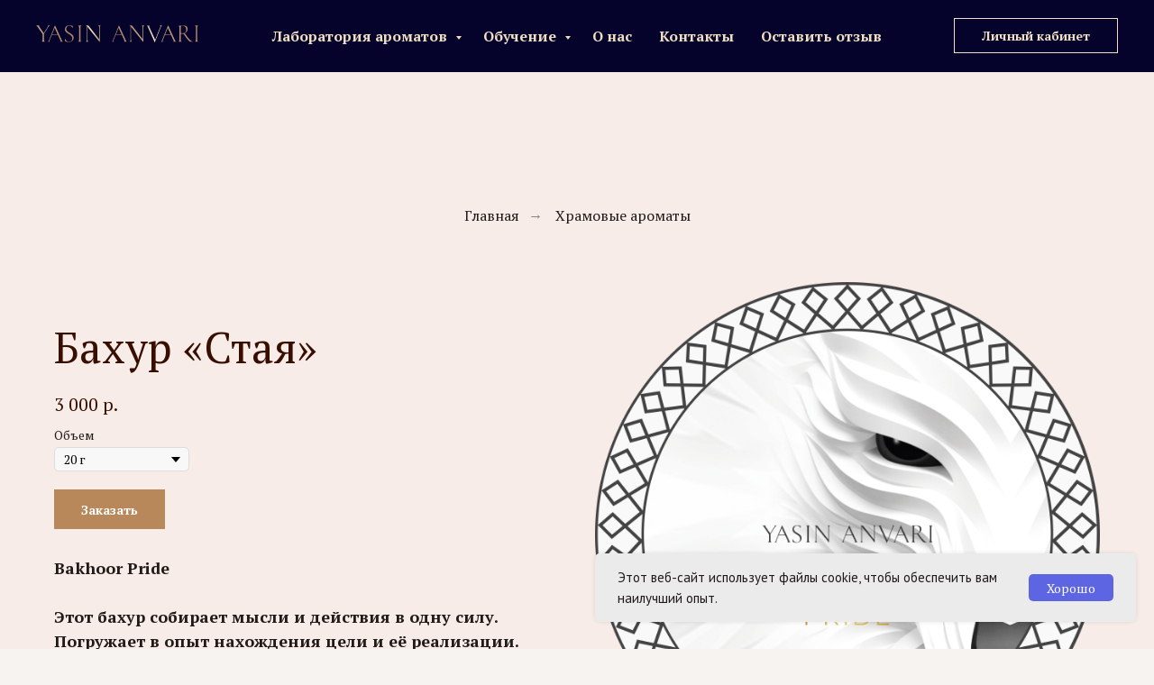

--- FILE ---
content_type: text/html; charset=UTF-8
request_url: https://perfecta-lab.com/bakhoor-pride
body_size: 20734
content:
<!DOCTYPE html> <html lang="ru"> <head> <meta charset="utf-8" /> <meta http-equiv="Content-Type" content="text/html; charset=utf-8" /> <meta name="viewport" content="width=device-width, initial-scale=1.0" /> <!--metatextblock--> <title>Бахур «Стая»</title> <meta name="description" content="Бахуры - это вид благовоний на Ближнем Востоке и в мусульманской культуре, которые делают для ароматизации жилища, домашних алтарей и одежды." /> <meta property="og:url" content="https://perfecta-lab.com/bakhoor-pride" /> <meta property="og:title" content="Бахур «Стая»" /> <meta property="og:description" content="Бахуры - это вид благовоний на Ближнем Востоке и в мусульманской культуре, которые делают для ароматизации жилища, домашних алтарей и одежды." /> <meta property="og:type" content="website" /> <meta property="og:image" content="https://static.tildacdn.com/tild3930-3733-4564-b761-313135663233/photo.png" /> <link rel="canonical" href="https://perfecta-lab.com/bakhoor-pride"> <!--/metatextblock--> <meta name="format-detection" content="telephone=no" /> <meta http-equiv="x-dns-prefetch-control" content="on"> <link rel="dns-prefetch" href="https://ws.tildacdn.com"> <link rel="dns-prefetch" href="https://static.tildacdn.com"> <link rel="shortcut icon" href="https://static.tildacdn.com/tild6532-3031-4534-b561-373533366237/favicon.ico" type="image/x-icon" /> <link rel="apple-touch-icon" href="https://static.tildacdn.com/tild3261-3930-4239-a239-363238363435/android-chrome-192x1.png"> <link rel="apple-touch-icon" sizes="76x76" href="https://static.tildacdn.com/tild3261-3930-4239-a239-363238363435/android-chrome-192x1.png"> <link rel="apple-touch-icon" sizes="152x152" href="https://static.tildacdn.com/tild3261-3930-4239-a239-363238363435/android-chrome-192x1.png"> <link rel="apple-touch-startup-image" href="https://static.tildacdn.com/tild3261-3930-4239-a239-363238363435/android-chrome-192x1.png"> <meta name="msapplication-TileColor" content="#281e10"> <meta name="msapplication-TileImage" content="https://static.tildacdn.com/tild3763-3336-4130-b665-633735613339/android-chrome-192x1.png"> <!-- Assets --> <script src="https://neo.tildacdn.com/js/tilda-fallback-1.0.min.js" async charset="utf-8"></script> <link rel="stylesheet" href="https://static.tildacdn.com/css/tilda-grid-3.0.min.css" type="text/css" media="all" onerror="this.loaderr='y';"/> <link rel="stylesheet" href="https://static.tildacdn.com/ws/project1541268/tilda-blocks-page24259035.min.css?t=1763033913" type="text/css" media="all" onerror="this.loaderr='y';" /> <link rel="preconnect" href="https://fonts.gstatic.com"> <link href="https://fonts.googleapis.com/css2?family=PT+Serif:wght@400;700&family=PT+Sans:wght@400;700&subset=latin,cyrillic" rel="stylesheet"> <link rel="stylesheet" href="https://static.tildacdn.com/css/tilda-animation-2.0.min.css" type="text/css" media="all" onerror="this.loaderr='y';" /> <link rel="stylesheet" href="https://static.tildacdn.com/css/tilda-slds-1.4.min.css" type="text/css" media="print" onload="this.media='all';" onerror="this.loaderr='y';" /> <noscript><link rel="stylesheet" href="https://static.tildacdn.com/css/tilda-slds-1.4.min.css" type="text/css" media="all" /></noscript> <link rel="stylesheet" href="https://static.tildacdn.com/css/tilda-catalog-1.1.min.css" type="text/css" media="print" onload="this.media='all';" onerror="this.loaderr='y';" /> <noscript><link rel="stylesheet" href="https://static.tildacdn.com/css/tilda-catalog-1.1.min.css" type="text/css" media="all" /></noscript> <link rel="stylesheet" href="https://static.tildacdn.com/css/tilda-forms-1.0.min.css" type="text/css" media="all" onerror="this.loaderr='y';" /> <link rel="stylesheet" href="https://static.tildacdn.com/css/tilda-popup-1.1.min.css" type="text/css" media="print" onload="this.media='all';" onerror="this.loaderr='y';" /> <noscript><link rel="stylesheet" href="https://static.tildacdn.com/css/tilda-popup-1.1.min.css" type="text/css" media="all" /></noscript> <link rel="stylesheet" href="https://static.tildacdn.com/css/tilda-menu-widgeticons-1.0.min.css" type="text/css" media="all" onerror="this.loaderr='y';" /> <link rel="stylesheet" href="https://static.tildacdn.com/css/tilda-cart-1.0.min.css" type="text/css" media="all" onerror="this.loaderr='y';" /> <link rel="stylesheet" href="https://static.tildacdn.com/css/tilda-zoom-2.0.min.css" type="text/css" media="print" onload="this.media='all';" onerror="this.loaderr='y';" /> <noscript><link rel="stylesheet" href="https://static.tildacdn.com/css/tilda-zoom-2.0.min.css" type="text/css" media="all" /></noscript> <script nomodule src="https://static.tildacdn.com/js/tilda-polyfill-1.0.min.js" charset="utf-8"></script> <script type="text/javascript">function t_onReady(func) {if(document.readyState!='loading') {func();} else {document.addEventListener('DOMContentLoaded',func);}}
function t_onFuncLoad(funcName,okFunc,time) {if(typeof window[funcName]==='function') {okFunc();} else {setTimeout(function() {t_onFuncLoad(funcName,okFunc,time);},(time||100));}}function t_throttle(fn,threshhold,scope) {return function() {fn.apply(scope||this,arguments);};}</script> <script src="https://static.tildacdn.com/js/jquery-1.10.2.min.js" charset="utf-8" onerror="this.loaderr='y';"></script> <script src="https://static.tildacdn.com/js/tilda-scripts-3.0.min.js" charset="utf-8" defer onerror="this.loaderr='y';"></script> <script src="https://static.tildacdn.com/ws/project1541268/tilda-blocks-page24259035.min.js?t=1763033913" charset="utf-8" async onerror="this.loaderr='y';"></script> <script src="https://static.tildacdn.com/js/tilda-lazyload-1.0.min.js" charset="utf-8" async onerror="this.loaderr='y';"></script> <script src="https://static.tildacdn.com/js/tilda-animation-2.0.min.js" charset="utf-8" async onerror="this.loaderr='y';"></script> <script src="https://static.tildacdn.com/js/tilda-slds-1.4.min.js" charset="utf-8" async onerror="this.loaderr='y';"></script> <script src="https://static.tildacdn.com/js/hammer.min.js" charset="utf-8" async onerror="this.loaderr='y';"></script> <script src="https://static.tildacdn.com/js/tilda-products-1.0.min.js" charset="utf-8" async onerror="this.loaderr='y';"></script> <script src="https://static.tildacdn.com/js/tilda-catalog-1.1.min.js" charset="utf-8" async onerror="this.loaderr='y';"></script> <script src="https://static.tildacdn.com/js/tilda-video-1.0.min.js" charset="utf-8" async onerror="this.loaderr='y';"></script> <script src="https://static.tildacdn.com/js/tilda-video-processor-1.0.min.js" charset="utf-8" async onerror="this.loaderr='y';"></script> <script src="https://static.tildacdn.com/js/tilda-menu-1.0.min.js" charset="utf-8" async onerror="this.loaderr='y';"></script> <script src="https://static.tildacdn.com/js/tilda-menu-widgeticons-1.0.min.js" charset="utf-8" async onerror="this.loaderr='y';"></script> <script src="https://static.tildacdn.com/js/tilda-submenublocks-1.0.min.js" charset="utf-8" async onerror="this.loaderr='y';"></script> <script src="https://static.tildacdn.com/js/tilda-forms-1.0.min.js" charset="utf-8" async onerror="this.loaderr='y';"></script> <script src="https://static.tildacdn.com/js/tilda-cart-1.1.min.js" charset="utf-8" async onerror="this.loaderr='y';"></script> <script src="https://static.tildacdn.com/js/tilda-widget-positions-1.0.min.js" charset="utf-8" async onerror="this.loaderr='y';"></script> <script src="https://static.tildacdn.com/js/tilda-zoom-2.0.min.js" charset="utf-8" async onerror="this.loaderr='y';"></script> <script src="https://static.tildacdn.com/js/tilda-skiplink-1.0.min.js" charset="utf-8" async onerror="this.loaderr='y';"></script> <script src="https://static.tildacdn.com/js/tilda-events-1.0.min.js" charset="utf-8" async onerror="this.loaderr='y';"></script> <script type="text/javascript">window.dataLayer=window.dataLayer||[];</script> <script type="text/javascript">(function() {if((/bot|google|yandex|baidu|bing|msn|duckduckbot|teoma|slurp|crawler|spider|robot|crawling|facebook/i.test(navigator.userAgent))===false&&typeof(sessionStorage)!='undefined'&&sessionStorage.getItem('visited')!=='y'&&document.visibilityState){var style=document.createElement('style');style.type='text/css';style.innerHTML='@media screen and (min-width: 980px) {.t-records {opacity: 0;}.t-records_animated {-webkit-transition: opacity ease-in-out .2s;-moz-transition: opacity ease-in-out .2s;-o-transition: opacity ease-in-out .2s;transition: opacity ease-in-out .2s;}.t-records.t-records_visible {opacity: 1;}}';document.getElementsByTagName('head')[0].appendChild(style);function t_setvisRecs(){var alr=document.querySelectorAll('.t-records');Array.prototype.forEach.call(alr,function(el) {el.classList.add("t-records_animated");});setTimeout(function() {Array.prototype.forEach.call(alr,function(el) {el.classList.add("t-records_visible");});sessionStorage.setItem("visited","y");},400);}
document.addEventListener('DOMContentLoaded',t_setvisRecs);}})();</script></head> <body class="t-body" style="margin:0;"> <!--allrecords--> <div id="allrecords" class="t-records" data-hook="blocks-collection-content-node" data-tilda-project-id="1541268" data-tilda-page-id="24259035" data-tilda-page-alias="bakhoor-pride" data-tilda-formskey="42075c89813d4b74eda664545e1bb5f4" data-tilda-lazy="yes" data-tilda-project-lang="RU" data-tilda-root-zone="com" data-tilda-project-country="RU"> <!--header--> <header id="t-header" class="t-records" data-hook="blocks-collection-content-node" data-tilda-project-id="1541268" data-tilda-page-id="6916104" data-tilda-formskey="42075c89813d4b74eda664545e1bb5f4" data-tilda-lazy="yes" data-tilda-project-lang="RU" data-tilda-root-zone="com" data-tilda-project-country="RU"> <div id="rec273724837" class="r t-rec t-screenmax-980px" style=" " data-animationappear="off" data-record-type="257" data-screen-max="980px"> <!-- T228 --> <div id="nav273724837marker"></div> <div id="nav273724837" class="t228 t228__positionstatic " style="background-color: rgba(5,2,43,1); height:60px; " data-bgcolor-hex="#05022b" data-bgcolor-rgba="rgba(5,2,43,1)" data-navmarker="nav273724837marker" data-appearoffset="" data-bgopacity-two="" data-menushadow="" data-menushadow-css="" data-bgopacity="1" data-menu-items-align="center" data-menu="yes"> <div class="t228__maincontainer " style="height:60px;"> <div class="t228__padding40px"></div> <div class="t228__leftside"> <div class="t228__leftcontainer"> <a href="/" class="t228__imgwrapper"> <img class="t228__imglogo t228__imglogomobile"
src="https://static.tildacdn.com/tild3638-6532-4335-a665-366466653532/Yasin_logo_text.svg"
imgfield="img"
style="max-width: 200px; width: 200px; min-width: 200px; height: auto; display: block;"
alt=""> </a> </div> </div> <div class="t228__centerside "> </div> <div class="t228__rightside"> </div> <div class="t228__padding40px"> </div> </div> </div> <style>@media screen and (max-width:980px){#rec273724837 .t228__leftcontainer{padding:20px;}#rec273724837 .t228__imglogo{padding:20px 0;}#rec273724837 .t228{position:static;}}</style> <script>window.addEventListener('load',function() {t_onFuncLoad('t228_setWidth',function() {t228_setWidth('273724837');});});window.addEventListener('resize',t_throttle(function() {t_onFuncLoad('t228_setWidth',function() {t228_setWidth('273724837');});t_onFuncLoad('t_menu__setBGcolor',function() {t_menu__setBGcolor('273724837','.t228');});}));t_onReady(function() {t_onFuncLoad('t_menu__highlightActiveLinks',function() {t_menu__highlightActiveLinks('.t228__list_item a');});t_onFuncLoad('t228__init',function() {t228__init('273724837');});t_onFuncLoad('t_menu__setBGcolor',function() {t_menu__setBGcolor('273724837','.t228');});t_onFuncLoad('t_menu__interactFromKeyboard',function() {t_menu__interactFromKeyboard('273724837');});t_onFuncLoad('t228_setWidth',function() {t228_setWidth('273724837');});});</script> <style>#rec273724837 .t-menu__link-item{-webkit-transition:color 0.3s ease-in-out,opacity 0.3s ease-in-out;transition:color 0.3s ease-in-out,opacity 0.3s ease-in-out;position:relative;}#rec273724837 .t-menu__link-item:not(.t-active):not(.tooltipstered)::after{content:'';position:absolute;left:0;bottom:20%;opacity:0;width:100%;height:100%;border-bottom:1px solid #f4c884;-webkit-box-shadow:inset 0px -1px 0px 0px #f4c884;-moz-box-shadow:inset 0px -1px 0px 0px #f4c884;box-shadow:inset 0px -1px 0px 0px #f4c884;-webkit-transition:all 0.3s ease;transition:all 0.3s ease;pointer-events:none;}#rec273724837 .t-menu__link-item.t-active:not(.t978__menu-link){color:#f4c884 !important;}#rec273724837 .t-menu__link-item.t-active::after{content:'';position:absolute;left:0;-webkit-transition:all 0.3s ease;transition:all 0.3s ease;opacity:1;width:100%;height:100%;bottom:-1px;border-bottom:1px solid #f4c884;-webkit-box-shadow:inset 0px -1px 0px 0px #f4c884;-moz-box-shadow:inset 0px -1px 0px 0px #f4c884;box-shadow:inset 0px -1px 0px 0px #f4c884;}#rec273724837 .t-menu__link-item:not(.t-active):not(.tooltipstered):hover{color:#f4c884 !important;}#rec273724837 .t-menu__link-item:not(.t-active):not(.tooltipstered):focus-visible{color:#f4c884 !important;}#rec273724837 .t-menu__link-item:not(.t-active):not(.tooltipstered):hover::after{opacity:1;bottom:-1px;}#rec273724837 .t-menu__link-item:not(.t-active):not(.tooltipstered):focus-visible::after{opacity:1;bottom:-1px;}@supports (overflow:-webkit-marquee) and (justify-content:inherit){#rec273724837 .t-menu__link-item,#rec273724837 .t-menu__link-item.t-active{opacity:1 !important;}}</style> <style> #rec273724837 .t228__leftcontainer a{color:#ffffff;}#rec273724837 a.t-menu__link-item{color:#f0dec3;font-weight:600;}#rec273724837 .t228__right_langs_lang a{color:#f0dec3;font-weight:600;}#rec273724837 .t228__right_descr{color:#f0dec3;}</style> <style> #rec273724837 .t228__logo{color:#ffffff;}</style> </div> <div id="rec404961751" class="r t-rec t-rec_pt_0 t-rec_pb_0 t-screenmax-980px" style="padding-top:0px;padding-bottom:0px; " data-animationappear="off" data-record-type="450" data-screen-max="980px"> <div class="t450__menu__content t450__beforeready "
style="top:15px; " data-menu="yes" data-appearoffset="40px" data-hideoffset=""> <div class="t450__burger_container t450__small "> <div class="t450__burger_bg t450__burger_cirqle"
style="background-color:#ac88bf; opacity:1;"> </div> <button type="button"
class="t-menuburger t-menuburger_first t-menuburger__small"
aria-label="Навигационное меню"
aria-expanded="false"> <span style="background-color:#05022b;"></span> <span style="background-color:#05022b;"></span> <span style="background-color:#05022b;"></span> <span style="background-color:#05022b;"></span> </button> <script>function t_menuburger_init(recid) {var rec=document.querySelector('#rec' + recid);if(!rec) return;var burger=rec.querySelector('.t-menuburger');if(!burger) return;var isSecondStyle=burger.classList.contains('t-menuburger_second');if(isSecondStyle&&!window.isMobile&&!('ontouchend' in document)) {burger.addEventListener('mouseenter',function() {if(burger.classList.contains('t-menuburger-opened')) return;burger.classList.remove('t-menuburger-unhovered');burger.classList.add('t-menuburger-hovered');});burger.addEventListener('mouseleave',function() {if(burger.classList.contains('t-menuburger-opened')) return;burger.classList.remove('t-menuburger-hovered');burger.classList.add('t-menuburger-unhovered');setTimeout(function() {burger.classList.remove('t-menuburger-unhovered');},300);});}
burger.addEventListener('click',function() {if(!burger.closest('.tmenu-mobile')&&!burger.closest('.t450__burger_container')&&!burger.closest('.t466__container')&&!burger.closest('.t204__burger')&&!burger.closest('.t199__js__menu-toggler')) {burger.classList.toggle('t-menuburger-opened');burger.classList.remove('t-menuburger-unhovered');}});var menu=rec.querySelector('[data-menu="yes"]');if(!menu) return;var menuLinks=menu.querySelectorAll('.t-menu__link-item');var submenuClassList=['t978__menu-link_hook','t978__tm-link','t966__tm-link','t794__tm-link','t-menusub__target-link'];Array.prototype.forEach.call(menuLinks,function(link) {link.addEventListener('click',function() {var isSubmenuHook=submenuClassList.some(function(submenuClass) {return link.classList.contains(submenuClass);});if(isSubmenuHook) return;burger.classList.remove('t-menuburger-opened');});});menu.addEventListener('clickedAnchorInTooltipMenu',function() {burger.classList.remove('t-menuburger-opened');});}
t_onReady(function() {t_onFuncLoad('t_menuburger_init',function(){t_menuburger_init('404961751');});});</script> <style>.t-menuburger{position:relative;flex-shrink:0;width:28px;height:20px;padding:0;border:none;background-color:transparent;outline:none;-webkit-transform:rotate(0deg);transform:rotate(0deg);transition:transform .5s ease-in-out;cursor:pointer;z-index:999;}.t-menuburger span{display:block;position:absolute;width:100%;opacity:1;left:0;-webkit-transform:rotate(0deg);transform:rotate(0deg);transition:.25s ease-in-out;height:3px;background-color:#000;}.t-menuburger span:nth-child(1){top:0px;}.t-menuburger span:nth-child(2),.t-menuburger span:nth-child(3){top:8px;}.t-menuburger span:nth-child(4){top:16px;}.t-menuburger__big{width:42px;height:32px;}.t-menuburger__big span{height:5px;}.t-menuburger__big span:nth-child(2),.t-menuburger__big span:nth-child(3){top:13px;}.t-menuburger__big span:nth-child(4){top:26px;}.t-menuburger__small{width:22px;height:14px;}.t-menuburger__small span{height:2px;}.t-menuburger__small span:nth-child(2),.t-menuburger__small span:nth-child(3){top:6px;}.t-menuburger__small span:nth-child(4){top:12px;}.t-menuburger-opened span:nth-child(1){top:8px;width:0%;left:50%;}.t-menuburger-opened span:nth-child(2){-webkit-transform:rotate(45deg);transform:rotate(45deg);}.t-menuburger-opened span:nth-child(3){-webkit-transform:rotate(-45deg);transform:rotate(-45deg);}.t-menuburger-opened span:nth-child(4){top:8px;width:0%;left:50%;}.t-menuburger-opened.t-menuburger__big span:nth-child(1){top:6px;}.t-menuburger-opened.t-menuburger__big span:nth-child(4){top:18px;}.t-menuburger-opened.t-menuburger__small span:nth-child(1),.t-menuburger-opened.t-menuburger__small span:nth-child(4){top:6px;}@media (hover),(min-width:0\0){.t-menuburger_first:hover span:nth-child(1){transform:translateY(1px);}.t-menuburger_first:hover span:nth-child(4){transform:translateY(-1px);}.t-menuburger_first.t-menuburger__big:hover span:nth-child(1){transform:translateY(3px);}.t-menuburger_first.t-menuburger__big:hover span:nth-child(4){transform:translateY(-3px);}}.t-menuburger_second span:nth-child(2),.t-menuburger_second span:nth-child(3){width:80%;left:20%;right:0;}@media (hover),(min-width:0\0){.t-menuburger_second.t-menuburger-hovered span:nth-child(2),.t-menuburger_second.t-menuburger-hovered span:nth-child(3){animation:t-menuburger-anim 0.3s ease-out normal forwards;}.t-menuburger_second.t-menuburger-unhovered span:nth-child(2),.t-menuburger_second.t-menuburger-unhovered span:nth-child(3){animation:t-menuburger-anim2 0.3s ease-out normal forwards;}}.t-menuburger_second.t-menuburger-opened span:nth-child(2),.t-menuburger_second.t-menuburger-opened span:nth-child(3){left:0;right:0;width:100%!important;}.t-menuburger_third span:nth-child(4){width:70%;left:unset;right:0;}@media (hover),(min-width:0\0){.t-menuburger_third:not(.t-menuburger-opened):hover span:nth-child(4){width:100%;}}.t-menuburger_third.t-menuburger-opened span:nth-child(4){width:0!important;right:50%;}.t-menuburger_fourth{height:12px;}.t-menuburger_fourth.t-menuburger__small{height:8px;}.t-menuburger_fourth.t-menuburger__big{height:18px;}.t-menuburger_fourth span:nth-child(2),.t-menuburger_fourth span:nth-child(3){top:4px;opacity:0;}.t-menuburger_fourth span:nth-child(4){top:8px;}.t-menuburger_fourth.t-menuburger__small span:nth-child(2),.t-menuburger_fourth.t-menuburger__small span:nth-child(3){top:3px;}.t-menuburger_fourth.t-menuburger__small span:nth-child(4){top:6px;}.t-menuburger_fourth.t-menuburger__small span:nth-child(2),.t-menuburger_fourth.t-menuburger__small span:nth-child(3){top:3px;}.t-menuburger_fourth.t-menuburger__small span:nth-child(4){top:6px;}.t-menuburger_fourth.t-menuburger__big span:nth-child(2),.t-menuburger_fourth.t-menuburger__big span:nth-child(3){top:6px;}.t-menuburger_fourth.t-menuburger__big span:nth-child(4){top:12px;}@media (hover),(min-width:0\0){.t-menuburger_fourth:not(.t-menuburger-opened):hover span:nth-child(1){transform:translateY(1px);}.t-menuburger_fourth:not(.t-menuburger-opened):hover span:nth-child(4){transform:translateY(-1px);}.t-menuburger_fourth.t-menuburger__big:not(.t-menuburger-opened):hover span:nth-child(1){transform:translateY(3px);}.t-menuburger_fourth.t-menuburger__big:not(.t-menuburger-opened):hover span:nth-child(4){transform:translateY(-3px);}}.t-menuburger_fourth.t-menuburger-opened span:nth-child(1),.t-menuburger_fourth.t-menuburger-opened span:nth-child(4){top:4px;}.t-menuburger_fourth.t-menuburger-opened span:nth-child(2),.t-menuburger_fourth.t-menuburger-opened span:nth-child(3){opacity:1;}@keyframes t-menuburger-anim{0%{width:80%;left:20%;right:0;}50%{width:100%;left:0;right:0;}100%{width:80%;left:0;right:20%;}}@keyframes t-menuburger-anim2{0%{width:80%;left:0;}50%{width:100%;right:0;left:0;}100%{width:80%;left:20%;right:0;}}</style> </div> </div> <!-- t450 --> <div id="nav404961751marker"></div> <div class="t450__overlay"> <div class="t450__overlay_bg"
style="background-color:#05031a; opacity:0.90;"> </div> </div> <div id="nav404961751" class="t450 " data-tooltip-hook="#menuopen"
style="max-width: 600px;background-color: #05022b;"> <button type="button"
class="t450__close-button t450__close t450_opened "
style="background-color: #05022b;" aria-label="Close menu"> <div class="t450__close_icon" style="color:#f0dec3;"> <span></span> <span></span> <span></span> <span></span> </div> </button> <div class="t450__container t-align_left"> <div class="t450__top"> <div class="t450__logowrapper"> <a href="/"> <img class="t450__logoimg"
src="https://static.tildacdn.com/tild3932-3531-4462-a635-383937366330/Yasin_logo_horizonta.svg"
imgfield="img"
style="max-width: 280px;" alt=""> </a> </div> <nav class="t450__menu"> <ul role="list" class="t450__list t-menu__list"> <li class="t450__list_item"> <a class="t-menu__link-item "
href="#submenu:lab" data-menu-submenu-hook="" data-menu-item-number="1">
Лаборатория ароматов
</a> </li> <li class="t450__list_item"> <a class="t-menu__link-item "
href="#submenu:learn" data-menu-submenu-hook="" data-menu-item-number="2">
Обучение
</a> </li> <li class="t450__list_item"> <a class="t-menu__link-item "
href="/o-nas" data-menu-submenu-hook="" data-menu-item-number="3">
О нас
</a> </li> <li class="t450__list_item"> <a class="t-menu__link-item "
href="/kontakty" data-menu-submenu-hook="" data-menu-item-number="4">
Контакты
</a> </li> <li class="t450__list_item"> <a class="t-menu__link-item "
href="/otzyv" data-menu-submenu-hook="" data-menu-item-number="5">
Оставить отзыв
</a> </li> </ul> </nav> </div> <div class="t450__rightside"> <div class="t450__rightcontainer"> <div class="t450__right_buttons"> <div class="t450__right_buttons_wrap"> <div class="t450__right_buttons_but "> <a
class="t-btn t-btnflex t-btnflex_type_button t-btnflex_sm"
href="/members/login"> <span class="t-btnflex__text">Личный кабинет</span> <style>#rec404961751 .t-btnflex.t-btnflex_type_button {color:#f0dec3;border-style:solid !important;border-color:#f0dec3 !important;--border-width:1px;box-shadow:none !important;transition-duration:0.2s;transition-property:background-color,color,border-color,box-shadow,opacity,transform,gap;transition-timing-function:ease-in-out;}@media (hover:hover) {#rec404961751 .t-btnflex.t-btnflex_type_button:not(.t-animate_no-hover):hover {color:#05022b !important;background-color:#f0dec3 !important;}#rec404961751 .t-btnflex.t-btnflex_type_button:not(.t-animate_no-hover):focus-visible {color:#05022b !important;background-color:#f0dec3 !important;}}</style> </a> </div> </div> </div> </div> </div> </div> </div> <script>t_onReady(function() {var rec=document.querySelector('#rec404961751');if(!rec) return;rec.setAttribute('data-animationappear','off');rec.style.opacity=1;t_onFuncLoad('t450_initMenu',function() {t450_initMenu('404961751');});t_onFuncLoad('t_menuWidgets__init',function() {t_menuWidgets__init('404961751');});});</script> <script>t_onReady(function() {var rec=document.querySelector('#rec404961751');if(!rec) return;var wrapperBlock=rec.querySelector('.t450');if(wrapperBlock) {wrapperBlock.classList.remove('t450__beforeready');}
t_onFuncLoad('t450_appearMenu',function() {t450_appearMenu('404961751');window.addEventListener('scroll',t_throttle(function() {t450_appearMenu('404961751');}));});});</script> <style>#rec404961751 .t-menu__link-item{-webkit-transition:color 0.3s ease-in-out,opacity 0.3s ease-in-out;transition:color 0.3s ease-in-out,opacity 0.3s ease-in-out;position:relative;}#rec404961751 .t-menu__link-item:not(.t-active):not(.tooltipstered)::after{content:'';position:absolute;left:0;bottom:20%;opacity:0;width:100%;height:100%;border-bottom:1px solid #f4c884;-webkit-box-shadow:inset 0px -1px 0px 0px #f4c884;-moz-box-shadow:inset 0px -1px 0px 0px #f4c884;box-shadow:inset 0px -1px 0px 0px #f4c884;-webkit-transition:all 0.3s ease;transition:all 0.3s ease;pointer-events:none;}#rec404961751 .t-menu__link-item.t-active:not(.t978__menu-link){color:#f4c884 !important;}#rec404961751 .t-menu__link-item.t-active::after{content:'';position:absolute;left:0;-webkit-transition:all 0.3s ease;transition:all 0.3s ease;opacity:1;width:100%;height:100%;bottom:-1px;border-bottom:1px solid #f4c884;-webkit-box-shadow:inset 0px -1px 0px 0px #f4c884;-moz-box-shadow:inset 0px -1px 0px 0px #f4c884;box-shadow:inset 0px -1px 0px 0px #f4c884;}#rec404961751 .t-menu__link-item:not(.t-active):not(.tooltipstered):hover{color:#f4c884 !important;}#rec404961751 .t-menu__link-item:not(.t-active):not(.tooltipstered):focus-visible{color:#f4c884 !important;}#rec404961751 .t-menu__link-item:not(.t-active):not(.tooltipstered):hover::after{opacity:1;bottom:-1px;}#rec404961751 .t-menu__link-item:not(.t-active):not(.tooltipstered):focus-visible::after{opacity:1;bottom:-1px;}@supports (overflow:-webkit-marquee) and (justify-content:inherit){#rec404961751 .t-menu__link-item,#rec404961751 .t-menu__link-item.t-active{opacity:1 !important;}}</style> <style> #rec404961751 a.t-menusub__link-item{font-size:20px;color:#f0dec3;}</style> <style> #rec404961751 a.t-menu__link-item{font-size:24px;color:#f0dec3;}</style> <style> #rec404961751 .t450__right_langs_lang a{color:#f0dec3;}</style> </div> <div id="rec404961752" class="r t-rec t-screenmin-980px" style=" " data-animationappear="off" data-record-type="257" data-screen-min="980px"> <!-- T228 --> <div id="nav404961752marker"></div> <div class="tmenu-mobile"> <div class="tmenu-mobile__container"> <div class="tmenu-mobile__text t-name t-name_md" field="menu_mob_title">&nbsp;</div> <button type="button"
class="t-menuburger t-menuburger_first "
aria-label="Навигационное меню"
aria-expanded="false"> <span style="background-color:#fff;"></span> <span style="background-color:#fff;"></span> <span style="background-color:#fff;"></span> <span style="background-color:#fff;"></span> </button> <script>function t_menuburger_init(recid) {var rec=document.querySelector('#rec' + recid);if(!rec) return;var burger=rec.querySelector('.t-menuburger');if(!burger) return;var isSecondStyle=burger.classList.contains('t-menuburger_second');if(isSecondStyle&&!window.isMobile&&!('ontouchend' in document)) {burger.addEventListener('mouseenter',function() {if(burger.classList.contains('t-menuburger-opened')) return;burger.classList.remove('t-menuburger-unhovered');burger.classList.add('t-menuburger-hovered');});burger.addEventListener('mouseleave',function() {if(burger.classList.contains('t-menuburger-opened')) return;burger.classList.remove('t-menuburger-hovered');burger.classList.add('t-menuburger-unhovered');setTimeout(function() {burger.classList.remove('t-menuburger-unhovered');},300);});}
burger.addEventListener('click',function() {if(!burger.closest('.tmenu-mobile')&&!burger.closest('.t450__burger_container')&&!burger.closest('.t466__container')&&!burger.closest('.t204__burger')&&!burger.closest('.t199__js__menu-toggler')) {burger.classList.toggle('t-menuburger-opened');burger.classList.remove('t-menuburger-unhovered');}});var menu=rec.querySelector('[data-menu="yes"]');if(!menu) return;var menuLinks=menu.querySelectorAll('.t-menu__link-item');var submenuClassList=['t978__menu-link_hook','t978__tm-link','t966__tm-link','t794__tm-link','t-menusub__target-link'];Array.prototype.forEach.call(menuLinks,function(link) {link.addEventListener('click',function() {var isSubmenuHook=submenuClassList.some(function(submenuClass) {return link.classList.contains(submenuClass);});if(isSubmenuHook) return;burger.classList.remove('t-menuburger-opened');});});menu.addEventListener('clickedAnchorInTooltipMenu',function() {burger.classList.remove('t-menuburger-opened');});}
t_onReady(function() {t_onFuncLoad('t_menuburger_init',function(){t_menuburger_init('404961752');});});</script> <style>.t-menuburger{position:relative;flex-shrink:0;width:28px;height:20px;padding:0;border:none;background-color:transparent;outline:none;-webkit-transform:rotate(0deg);transform:rotate(0deg);transition:transform .5s ease-in-out;cursor:pointer;z-index:999;}.t-menuburger span{display:block;position:absolute;width:100%;opacity:1;left:0;-webkit-transform:rotate(0deg);transform:rotate(0deg);transition:.25s ease-in-out;height:3px;background-color:#000;}.t-menuburger span:nth-child(1){top:0px;}.t-menuburger span:nth-child(2),.t-menuburger span:nth-child(3){top:8px;}.t-menuburger span:nth-child(4){top:16px;}.t-menuburger__big{width:42px;height:32px;}.t-menuburger__big span{height:5px;}.t-menuburger__big span:nth-child(2),.t-menuburger__big span:nth-child(3){top:13px;}.t-menuburger__big span:nth-child(4){top:26px;}.t-menuburger__small{width:22px;height:14px;}.t-menuburger__small span{height:2px;}.t-menuburger__small span:nth-child(2),.t-menuburger__small span:nth-child(3){top:6px;}.t-menuburger__small span:nth-child(4){top:12px;}.t-menuburger-opened span:nth-child(1){top:8px;width:0%;left:50%;}.t-menuburger-opened span:nth-child(2){-webkit-transform:rotate(45deg);transform:rotate(45deg);}.t-menuburger-opened span:nth-child(3){-webkit-transform:rotate(-45deg);transform:rotate(-45deg);}.t-menuburger-opened span:nth-child(4){top:8px;width:0%;left:50%;}.t-menuburger-opened.t-menuburger__big span:nth-child(1){top:6px;}.t-menuburger-opened.t-menuburger__big span:nth-child(4){top:18px;}.t-menuburger-opened.t-menuburger__small span:nth-child(1),.t-menuburger-opened.t-menuburger__small span:nth-child(4){top:6px;}@media (hover),(min-width:0\0){.t-menuburger_first:hover span:nth-child(1){transform:translateY(1px);}.t-menuburger_first:hover span:nth-child(4){transform:translateY(-1px);}.t-menuburger_first.t-menuburger__big:hover span:nth-child(1){transform:translateY(3px);}.t-menuburger_first.t-menuburger__big:hover span:nth-child(4){transform:translateY(-3px);}}.t-menuburger_second span:nth-child(2),.t-menuburger_second span:nth-child(3){width:80%;left:20%;right:0;}@media (hover),(min-width:0\0){.t-menuburger_second.t-menuburger-hovered span:nth-child(2),.t-menuburger_second.t-menuburger-hovered span:nth-child(3){animation:t-menuburger-anim 0.3s ease-out normal forwards;}.t-menuburger_second.t-menuburger-unhovered span:nth-child(2),.t-menuburger_second.t-menuburger-unhovered span:nth-child(3){animation:t-menuburger-anim2 0.3s ease-out normal forwards;}}.t-menuburger_second.t-menuburger-opened span:nth-child(2),.t-menuburger_second.t-menuburger-opened span:nth-child(3){left:0;right:0;width:100%!important;}.t-menuburger_third span:nth-child(4){width:70%;left:unset;right:0;}@media (hover),(min-width:0\0){.t-menuburger_third:not(.t-menuburger-opened):hover span:nth-child(4){width:100%;}}.t-menuburger_third.t-menuburger-opened span:nth-child(4){width:0!important;right:50%;}.t-menuburger_fourth{height:12px;}.t-menuburger_fourth.t-menuburger__small{height:8px;}.t-menuburger_fourth.t-menuburger__big{height:18px;}.t-menuburger_fourth span:nth-child(2),.t-menuburger_fourth span:nth-child(3){top:4px;opacity:0;}.t-menuburger_fourth span:nth-child(4){top:8px;}.t-menuburger_fourth.t-menuburger__small span:nth-child(2),.t-menuburger_fourth.t-menuburger__small span:nth-child(3){top:3px;}.t-menuburger_fourth.t-menuburger__small span:nth-child(4){top:6px;}.t-menuburger_fourth.t-menuburger__small span:nth-child(2),.t-menuburger_fourth.t-menuburger__small span:nth-child(3){top:3px;}.t-menuburger_fourth.t-menuburger__small span:nth-child(4){top:6px;}.t-menuburger_fourth.t-menuburger__big span:nth-child(2),.t-menuburger_fourth.t-menuburger__big span:nth-child(3){top:6px;}.t-menuburger_fourth.t-menuburger__big span:nth-child(4){top:12px;}@media (hover),(min-width:0\0){.t-menuburger_fourth:not(.t-menuburger-opened):hover span:nth-child(1){transform:translateY(1px);}.t-menuburger_fourth:not(.t-menuburger-opened):hover span:nth-child(4){transform:translateY(-1px);}.t-menuburger_fourth.t-menuburger__big:not(.t-menuburger-opened):hover span:nth-child(1){transform:translateY(3px);}.t-menuburger_fourth.t-menuburger__big:not(.t-menuburger-opened):hover span:nth-child(4){transform:translateY(-3px);}}.t-menuburger_fourth.t-menuburger-opened span:nth-child(1),.t-menuburger_fourth.t-menuburger-opened span:nth-child(4){top:4px;}.t-menuburger_fourth.t-menuburger-opened span:nth-child(2),.t-menuburger_fourth.t-menuburger-opened span:nth-child(3){opacity:1;}@keyframes t-menuburger-anim{0%{width:80%;left:20%;right:0;}50%{width:100%;left:0;right:0;}100%{width:80%;left:0;right:20%;}}@keyframes t-menuburger-anim2{0%{width:80%;left:0;}50%{width:100%;right:0;left:0;}100%{width:80%;left:20%;right:0;}}</style> </div> </div> <style>.tmenu-mobile{background-color:#111;display:none;width:100%;top:0;z-index:990;}.tmenu-mobile_positionfixed{position:fixed;}.tmenu-mobile__text{color:#fff;}.tmenu-mobile__container{min-height:64px;padding:20px;position:relative;box-sizing:border-box;display:-webkit-flex;display:-ms-flexbox;display:flex;-webkit-align-items:center;-ms-flex-align:center;align-items:center;-webkit-justify-content:space-between;-ms-flex-pack:justify;justify-content:space-between;}.tmenu-mobile__list{display:block;}.tmenu-mobile__burgerlogo{display:inline-block;font-size:24px;font-weight:400;white-space:nowrap;vertical-align:middle;}.tmenu-mobile__imglogo{height:auto;display:block;max-width:300px!important;box-sizing:border-box;padding:0;margin:0 auto;}@media screen and (max-width:980px){.tmenu-mobile__menucontent_hidden{display:none;height:100%;}.tmenu-mobile{display:block;}}@media screen and (max-width:980px){#rec404961752 .t-menuburger{-webkit-order:1;-ms-flex-order:1;order:1;}}</style> <style> #rec404961752 .tmenu-mobile__burgerlogo a{color:#ffffff;}</style> <style> #rec404961752 .tmenu-mobile__burgerlogo__title{color:#ffffff;}</style> <div id="nav404961752" class="t228 t228__positionstatic tmenu-mobile__menucontent_hidden" style="background-color: rgba(5,2,43,1); " data-bgcolor-hex="#05022b" data-bgcolor-rgba="rgba(5,2,43,1)" data-navmarker="nav404961752marker" data-appearoffset="" data-bgopacity-two="" data-menushadow="" data-menushadow-css="" data-bgopacity="1" data-menu-items-align="center" data-menu="yes"> <div class="t228__maincontainer " style=""> <div class="t228__padding40px"></div> <div class="t228__leftside"> <div class="t228__leftcontainer"> <a href="/" class="t228__imgwrapper"> <img class="t228__imglogo t228__imglogomobile"
src="https://static.tildacdn.com/tild3939-3863-4966-a231-396630653761/Yasin_logo_text.svg"
imgfield="img"
style="max-width: 180px; width: 180px; min-width: 180px; height: auto; display: block;"
alt=""> </a> </div> </div> <div class="t228__centerside "> <nav class="t228__centercontainer"> <ul role="list" class="t228__list t-menu__list t228__list_hidden"> <li class="t228__list_item"
style="padding:0 15px 0 0;"> <a class="t-menu__link-item"
href="#submenu:lab" data-menu-submenu-hook="" data-menu-item-number="1">
Лаборатория ароматов
</a> </li> <li class="t228__list_item"
style="padding:0 15px;"> <a class="t-menu__link-item"
href="#submenu:learn" data-menu-submenu-hook="" data-menu-item-number="2">
Обучение
</a> </li> <li class="t228__list_item"
style="padding:0 15px;"> <a class="t-menu__link-item"
href="/o-nas" data-menu-submenu-hook="" data-menu-item-number="3">
О нас
</a> </li> <li class="t228__list_item"
style="padding:0 15px;"> <a class="t-menu__link-item"
href="/kontakty" data-menu-submenu-hook="" data-menu-item-number="4">
Контакты
</a> </li> <li class="t228__list_item"
style="padding:0 0 0 15px;"> <a class="t-menu__link-item"
href="/otzyv" data-menu-submenu-hook="" data-menu-item-number="5">
Оставить отзыв
</a> </li> </ul> </nav> </div> <div class="t228__rightside"> <div class="t228__rightcontainer"> <div class="t228__right_buttons"> <div class="t228__right_buttons_wrap"> <div class="t228__right_buttons_but"> <a
class="t-btn t-btnflex t-btnflex_type_button t-btnflex_sm"
href="/members/login"> <span class="t-btnflex__text">Личный кабинет</span> <style>#rec404961752 .t-btnflex.t-btnflex_type_button {color:#f0dec3;border-style:solid !important;border-color:#f0dec3 !important;--border-width:1px;box-shadow:none !important;transition-duration:0.2s;transition-property:background-color,color,border-color,box-shadow,opacity,transform,gap;transition-timing-function:ease-in-out;}@media (hover:hover) {#rec404961752 .t-btnflex.t-btnflex_type_button:not(.t-animate_no-hover):hover {color:#05022b !important;border-color:#f0dec3 !important;background-color:#f0dec3 !important;}#rec404961752 .t-btnflex.t-btnflex_type_button:not(.t-animate_no-hover):focus-visible {color:#05022b !important;border-color:#f0dec3 !important;background-color:#f0dec3 !important;}}</style> </a> </div> </div> </div> </div> </div> <div class="t228__padding40px"> </div> </div> </div> <style>@media screen and (max-width:980px){#rec404961752 .t228__leftcontainer{padding:20px;}#rec404961752 .t228__imglogo{padding:20px 0;}#rec404961752 .t228{position:static;}}</style> <script>window.addEventListener('load',function() {t_onFuncLoad('t228_setWidth',function() {t228_setWidth('404961752');});});window.addEventListener('resize',t_throttle(function() {t_onFuncLoad('t228_setWidth',function() {t228_setWidth('404961752');});t_onFuncLoad('t_menu__setBGcolor',function() {t_menu__setBGcolor('404961752','.t228');});}));t_onReady(function() {t_onFuncLoad('t_menu__highlightActiveLinks',function() {t_menu__highlightActiveLinks('.t228__list_item a');});t_onFuncLoad('t228__init',function() {t228__init('404961752');});t_onFuncLoad('t_menu__setBGcolor',function() {t_menu__setBGcolor('404961752','.t228');});t_onFuncLoad('t_menu__interactFromKeyboard',function() {t_menu__interactFromKeyboard('404961752');});t_onFuncLoad('t228_setWidth',function() {t228_setWidth('404961752');});t_onFuncLoad('t_menu__createMobileMenu',function() {t_menu__createMobileMenu('404961752','.t228');});});</script> <style>#rec404961752 .t-menu__link-item{-webkit-transition:color 0.3s ease-in-out,opacity 0.3s ease-in-out;transition:color 0.3s ease-in-out,opacity 0.3s ease-in-out;position:relative;}#rec404961752 .t-menu__link-item:not(.t-active):not(.tooltipstered)::after{content:'';position:absolute;left:0;bottom:20%;opacity:0;width:100%;height:100%;border-bottom:1px solid #f4c884;-webkit-box-shadow:inset 0px -1px 0px 0px #f4c884;-moz-box-shadow:inset 0px -1px 0px 0px #f4c884;box-shadow:inset 0px -1px 0px 0px #f4c884;-webkit-transition:all 0.3s ease;transition:all 0.3s ease;pointer-events:none;}#rec404961752 .t-menu__link-item.t-active:not(.t978__menu-link){color:#f4c884 !important;}#rec404961752 .t-menu__link-item.t-active::after{content:'';position:absolute;left:0;-webkit-transition:all 0.3s ease;transition:all 0.3s ease;opacity:1;width:100%;height:100%;bottom:-1px;border-bottom:1px solid #f4c884;-webkit-box-shadow:inset 0px -1px 0px 0px #f4c884;-moz-box-shadow:inset 0px -1px 0px 0px #f4c884;box-shadow:inset 0px -1px 0px 0px #f4c884;}#rec404961752 .t-menu__link-item:not(.t-active):not(.tooltipstered):hover{color:#f4c884 !important;}#rec404961752 .t-menu__link-item:not(.t-active):not(.tooltipstered):focus-visible{color:#f4c884 !important;}#rec404961752 .t-menu__link-item:not(.t-active):not(.tooltipstered):hover::after{opacity:1;bottom:-1px;}#rec404961752 .t-menu__link-item:not(.t-active):not(.tooltipstered):focus-visible::after{opacity:1;bottom:-1px;}@supports (overflow:-webkit-marquee) and (justify-content:inherit){#rec404961752 .t-menu__link-item,#rec404961752 .t-menu__link-item.t-active{opacity:1 !important;}}</style> <style> #rec404961752 .t228__leftcontainer a{color:#ffffff;}#rec404961752 a.t-menu__link-item{color:#f0dec3;font-weight:600;}#rec404961752 .t228__right_langs_lang a{color:#f0dec3;font-weight:600;}#rec404961752 .t228__right_descr{font-size:16px;color:#f0dec3;}</style> <style> #rec404961752 .t228__logo{color:#ffffff;}</style> </div> <div id="rec404961753" class="r t-rec" style=" " data-animationappear="off" data-record-type="966"> <!-- T966 --> <div class="t966" data-tooltip-hook="#submenu:lab" data-tooltip-margin="" data-add-arrow="on" data-sort-mobile="yes"> <div class="t966__tooltip-menu" data-style-from-rec="404961753"> <div class="t966__tooltip-menu-corner"></div> <div class="t966__content"> <div class="t966__menu-list" role="menu" aria-label=""> <div class="t966__menu-item-wrapper t-submenublocks__item"> <a class="t966__menu-link"
href="/99keys"
role="menuitem"
style="display:block;" data-menu-item-number="1"> <div class="t966__menu-item"> <div class="t966__menu-item-icon-wrapper"> <div class="t966__menu-item-icon t-bgimg" bgimgfield="li_img__1763033797324" data-original="https://static.tildacdn.com/lib/icons/tilda/key_estate.svg" style="background-image: url('https://static.tildacdn.com/lib/icons/tilda/key_estate.svg');"></div> </div> <div class="t966__menu-item-text"> <div class="t966__menu-item-title t966__typo__menu_404961753 t-name" data-redactor-nohref="yes" style="" field="li_title__1763033797324">99 Ключей</div> <div class="t966__menu-item-desc t966__typo__subtitle_404961753 t-descr" data-redactor-nohref="yes" style="" field="li_descr__1763033797324"></div> </div> </div> </a> </div> <div class="t966__menu-item-wrapper t-submenublocks__item"> <a class="t966__menu-link"
href="/kosmetika-i-parfyum"
role="menuitem"
style="display:block;" data-menu-item-number="2"> <div class="t966__menu-item"> <div class="t966__menu-item-icon-wrapper"> <div class="t966__menu-item-icon t-bgimg" bgimgfield="li_img__1607692272826" data-original="https://static.tildacdn.com/lib/tildaicon/39393161-6563-4466-a133-333738346235/8yo_heart.svg" style="background-image: url('https://static.tildacdn.com/lib/tildaicon/39393161-6563-4466-a133-333738346235/8yo_heart.svg');"></div> </div> <div class="t966__menu-item-text"> <div class="t966__menu-item-title t966__typo__menu_404961753 t-name" data-redactor-nohref="yes" style="" field="li_title__1607692272826">Чистая косметика</div> <div class="t966__menu-item-desc t966__typo__subtitle_404961753 t-descr" data-redactor-nohref="yes" style="" field="li_descr__1607692272826"></div> </div> </div> </a> </div> <div class="t966__menu-item-wrapper t-submenublocks__item"> <a class="t966__menu-link"
href="/energeticheskie-essencii"
role="menuitem"
style="display:block;" data-menu-item-number="3"> <div class="t966__menu-item"> <div class="t966__menu-item-icon-wrapper"> <div class="t966__menu-item-icon t-bgimg" bgimgfield="li_img__1607692276801" data-original="https://static.tildacdn.com/lib/tildaicon/33376236-6537-4366-b839-393236653334/yoga_concentrate.svg" style="background-image: url('https://static.tildacdn.com/lib/tildaicon/33376236-6537-4366-b839-393236653334/yoga_concentrate.svg');"></div> </div> <div class="t966__menu-item-text"> <div class="t966__menu-item-title t966__typo__menu_404961753 t-name" data-redactor-nohref="yes" style="" field="li_title__1607692276801">Благовония</div> <div class="t966__menu-item-desc t966__typo__subtitle_404961753 t-descr" data-redactor-nohref="yes" style="" field="li_descr__1607692276801"></div> </div> </div> </a> </div> <div class="t966__menu-item-wrapper t-submenublocks__item"> <a class="t966__menu-link"
href="/hramovye-aromaty"
role="menuitem"
style="display:block;" data-menu-item-number="4"> <div class="t966__menu-item"> <div class="t966__menu-item-icon-wrapper"> <div class="t966__menu-item-icon t-bgimg" bgimgfield="li_img__1607692281884" data-original="https://static.tildacdn.com/lib/tildaicon/61333366-3433-4834-b832-626530663734/yoga_sign.svg" style="background-image: url('https://static.tildacdn.com/lib/tildaicon/61333366-3433-4834-b832-626530663734/yoga_sign.svg');"></div> </div> <div class="t966__menu-item-text"> <div class="t966__menu-item-title t966__typo__menu_404961753 t-name" data-redactor-nohref="yes" style="" field="li_title__1607692281884">Аттары</div> <div class="t966__menu-item-desc t966__typo__subtitle_404961753 t-descr" data-redactor-nohref="yes" style="" field="li_descr__1607692281884"></div> </div> </div> </a> </div> </div> </div> </div> </div> <script>t_onReady(function() {t_onFuncLoad('t966_divideMenu',function(){t966_divideMenu('404961753','1');});});</script> <script>t_onReady(function() {t_onFuncLoad('t966_init',function() {t966_init('404961753');});});</script> <style>.t966__tooltip-menu[data-style-from-rec='404961753']{background-color:#f0dec3;max-width:300px;}@media screen and (min-width:981px){#rec404961753 .t966__menu-list-row:not(:last-child) .t966__menu-item{margin-bottom:16px;}}@media screen and (max-width:980px){#rec404961753 .t966__menu-list-row .t966__menu-item,a[data-tooltip-menu-id="404961753"] + .t966__tooltip-menu .t966__menu-list-row .t966__menu-item{margin-bottom:16px;}#rec404961753 .t966__menu-item,a[data-tooltip-menu-id="404961753"] + .t966__tooltip-menu .t966__menu-item-wrapper:not(:last-child) .t966__menu-item{margin-bottom:16px;}#rec404961753 .t966__menu-list-row:last-child .t966__menu-item-wrapper:last-child .t966__menu-item,a[data-tooltip-menu-id="404961753"] + .t966__tooltip-menu .t966__menu-list-row:last-child .t966__menu-item-wrapper:last-child .t966__menu-item{margin-bottom:0;}}#rec404961753 .t966__content{background-color:#f0dec3;}#rec404961753 .t966__tooltip-menu-corner{background-color:#f0dec3;top:-6.5px;border-color:#eee;border-width:0;border-style:none;}#rec404961753 .t966__tooltip-menu{max-width:300px;}</style> <style>#rec404961753 .t966__menu-link.t-active .t966__menu-item-title,#rec404961753 .t966__menu-link .t966__menu-item-title.t-active,.t966__tooltip-menu[data-style-from-rec='404961753'] .t966__menu-ilink.t-active .t966__menu-item-title{color:#5d65e3 !important;}</style> <style>#rec404961753 .t966__menu-link:not(.t-active):hover .t966__menu-item-title:not(.t-active){color:#5d65e3 !important;}</style> <style></style> </div> <div id="rec404961754" class="r t-rec" style=" " data-animationappear="off" data-record-type="966"> <!-- T966 --> <div class="t966" data-tooltip-hook="#submenu:learn" data-tooltip-margin="" data-add-arrow="on" data-sort-mobile="yes"> <div class="t966__tooltip-menu" data-style-from-rec="404961754"> <div class="t966__tooltip-menu-corner"></div> <div class="t966__content"> <div class="t966__menu-list" role="menu" aria-label=""> <div class="t966__menu-item-wrapper t-submenublocks__item"> <a class="t966__menu-link"
href="/learning"
role="menuitem"
style="display:block;" data-menu-item-number="1"> <div class="t966__menu-item"> <div class="t966__menu-item-icon-wrapper"> <div class="t966__menu-item-icon t-bgimg" bgimgfield="li_img__1607692272826" data-original="https://static.tildacdn.com/lib/tildaicon/39376333-3438-4439-a333-636662363134/6bs_perfume.svg" style="background-image: url('https://static.tildacdn.com/lib/tildaicon/39376333-3438-4439-a333-636662363134/6bs_perfume.svg');"></div> </div> <div class="t966__menu-item-text"> <div class="t966__menu-item-title t966__typo__menu_404961754 t-name" data-redactor-nohref="yes" style="" field="li_title__1607692272826">Аромалогия</div> <div class="t966__menu-item-desc t966__typo__subtitle_404961754 t-descr" data-redactor-nohref="yes" style="" field="li_descr__1607692272826">Обучающие курсы</div> </div> </div> </a> </div> <div class="t966__menu-item-wrapper t-submenublocks__item"> <a class="t966__menu-link"
href="/learning/aroma-laboratorium"
role="menuitem"
style="display:block;" data-menu-item-number="2"> <div class="t966__menu-item"> <div class="t966__menu-item-icon-wrapper"> <div class="t966__menu-item-icon t-bgimg" bgimgfield="li_img__1642770791946" data-original="https://static.tildacdn.com/lib/tildaicon/33316430-3839-4137-b338-653463666665/Layer_15.svg" style="background-image: url('https://static.tildacdn.com/lib/tildaicon/33316430-3839-4137-b338-653463666665/Layer_15.svg');"></div> </div> <div class="t966__menu-item-text"> <div class="t966__menu-item-title t966__typo__menu_404961754 t-name" data-redactor-nohref="yes" style="" field="li_title__1642770791946">Лабораториум</div> <div class="t966__menu-item-desc t966__typo__subtitle_404961754 t-descr" data-redactor-nohref="yes" style="" field="li_descr__1642770791946">Онлайн-занятия</div> </div> </div> </a> </div> </div> </div> </div> </div> <script>t_onReady(function() {t_onFuncLoad('t966_divideMenu',function(){t966_divideMenu('404961754','1');});});</script> <script>t_onReady(function() {t_onFuncLoad('t966_init',function() {t966_init('404961754');});});</script> <style>.t966__tooltip-menu[data-style-from-rec='404961754']{background-color:#f0dec3;max-width:300px;}@media screen and (min-width:981px){#rec404961754 .t966__menu-list-row:not(:last-child) .t966__menu-item{margin-bottom:16px;}}@media screen and (max-width:980px){#rec404961754 .t966__menu-list-row .t966__menu-item,a[data-tooltip-menu-id="404961754"] + .t966__tooltip-menu .t966__menu-list-row .t966__menu-item{margin-bottom:16px;}#rec404961754 .t966__menu-item,a[data-tooltip-menu-id="404961754"] + .t966__tooltip-menu .t966__menu-item-wrapper:not(:last-child) .t966__menu-item{margin-bottom:16px;}#rec404961754 .t966__menu-list-row:last-child .t966__menu-item-wrapper:last-child .t966__menu-item,a[data-tooltip-menu-id="404961754"] + .t966__tooltip-menu .t966__menu-list-row:last-child .t966__menu-item-wrapper:last-child .t966__menu-item{margin-bottom:0;}}#rec404961754 .t966__content{background-color:#f0dec3;}#rec404961754 .t966__tooltip-menu-corner{background-color:#f0dec3;top:-6.5px;border-color:#eee;border-width:0;border-style:none;}#rec404961754 .t966__tooltip-menu{max-width:300px;}</style> <style>#rec404961754 .t966__menu-link.t-active .t966__menu-item-title,#rec404961754 .t966__menu-link .t966__menu-item-title.t-active,.t966__tooltip-menu[data-style-from-rec='404961754'] .t966__menu-ilink.t-active .t966__menu-item-title{color:#5d65e3 !important;}</style> <style>#rec404961754 .t966__menu-link:not(.t-active):hover .t966__menu-item-title:not(.t-active){color:#5d65e3 !important;}</style> <style></style> </div> </header> <!--/header--> <div id="rec391516505" class="r t-rec" style=" " data-animationappear="off" data-record-type="131"> <!-- T123 --> <div class="t123"> <div class="t-container_100 "> <div class="t-width t-width_100 "> <!-- nominify begin --> <style>
   .t210__line {
   max-width: none;
       
   }
</style> <!-- nominify end --> </div> </div> </div> </div> <div id="rec391516506" class="r t-rec t-rec_pt_150 t-rec_pb_30 t-screenmin-980px" style="padding-top:150px;padding-bottom:30px;background-color:#f7ece8; " data-animationappear="off" data-record-type="758" data-screen-min="980px" data-bg-color="#f7ece8"> <!-- t758 --> <div class="t758"> <div class="t-container"> <div class="t758__col t-col t-col_12 "> <div class="t758__wrapper t-align_center"> <ul class="t758__list"> <li class="t758__list_item"> <div class="t758__link-item__wrapper"> <a class="t-menu__link-item " href="/">
Главная
</a> </div> <span class="t758__breadcrumb-divider">→</span> </li> <li class="t758__list_item"> <div class="t758__link-item__wrapper"><a class="t-menu__link-item t758__link-item_active" href="/hramovye-aromaty">Храмовые ароматы</a></div> </li> </ul> </div> </div> </div> </div> <style>#rec391516506 .t758__breadcrumb-divider{color:#858585;}#rec391516506 .t758 .t-menu__link-item{-webkit-transition:color 0.3s ease-in-out,opacity 0.3s ease-in-out;transition:color 0.3s ease-in-out,opacity 0.3s ease-in-out;}#rec391516506 .t758 .t-menu__link-item:hover{color:#9e9e9e !important;}#rec391516506 .t758 .t-menu__link-item:focus-visible{color:#9e9e9e !important;}</style> <style> #rec391516506 .t758__link-item__wrapper .t-menu__link-item{font-weight:400;}</style> <style> #rec391516506 .t758__breadcrumb-divider{font-weight:400;}</style> </div> <div id="rec391516507" class="r t-rec t-rec_pt_30 t-rec_pb_60" style="padding-top:30px;padding-bottom:60px;background-color:#f7ece8; " data-animationappear="off" data-record-type="744" data-bg-color="#f7ece8"> <!-- t744 --> <div class="t744"> <div class="t-container js-product js-product-single js-store-product js-store-product_single" data-product-gen-uid="115049747501"> <div class="t744__col t744__col_first t-col t-col_6 "> <div class="t744__info js-store-single-product-info"> <div class="t744__textwrapper"> <div class="t744__title-wrapper"> <h1 class="t744__title t-name t-name_xl js-product-name" field="title">Бахур «Стая»</h1> <div class="t744__title_small t-descr t-descr_xxs" field="title2"> <span class="js-store-prod-sku js-product-sku notranslate" translate="no"> </span> </div> </div> <div class="t744__price-wrapper js-store-price-wrapper"> <div class="t744__price t744__price-item t-name t-name_md js-store-prod-price" style="margin-right:5px;"> <div class="t744__price-value js-product-price notranslate js-store-prod-price-val" translate="no" field="price" data-redactor-toolbar="no"></div> <div class="t744__price-currency js-product-price-currency">р.</div> </div> <div class="t744__price_old t744__price-item t-name t-name_md js-store-prod-price-old"> <div class="t744__price-value js-store-prod-price-old-val" data-redactor-toolbar="no" field="price_old"></div> <div class="t744__price-currency js-product-price-currency">р.</div> </div> </div> <div class="js-product-controls-wrapper"> </div> <div class="t744__btn-wrapper t1002__btns-wrapper"> <a
class="t-btn t-btnflex t-btnflex_type_button t-btnflex_sm t744__btn"
href="#order"> <span class="t-btnflex__text js-store-prod-buy-btn-txt">Заказать</span> <style>#rec391516507 .t-btnflex.t-btnflex_type_button {color:#ffffff;background-color:#b8885a;border-style:none !important;box-shadow:none !important;transition-duration:0.2s;transition-property:background-color,color,border-color,box-shadow,opacity,transform,gap;transition-timing-function:ease-in-out;}@media (hover:hover) {#rec391516507 .t-btnflex.t-btnflex_type_button:not(.t-animate_no-hover):hover {background-color:#966332 !important;}#rec391516507 .t-btnflex.t-btnflex_type_button:not(.t-animate_no-hover):focus-visible {background-color:#966332 !important;}}</style> </a> </div> <div class="t744__descr t-descr t-descr_xxs" field="descr"><span style="font-size: 18px;"><strong>Bakhoor Pride</strong><br /><br /><span style="font-size: 18px;"><strong>Этот бахур собирает мысли и действия в одну силу. <br />Погружает в опыт нахождения цели и её реализации. Проясняет ситуацию, ведёт к сердцу.<br /></strong>Идеален для любящих скорость и свободу.<br /></span></span><br /><br /><span style="font-size: 18px;"><strong>Состав бахура:</strong> <br /> уд (агаровое дерево), дерево абрикоса, мускус, <br />смола аравийской акации, перец кубеба.</span></div> <div class="t744__descr t-descr t-descr_xxs js-store-prod-text"></div> </div> </div> </div> <div class="t744__col t-col t-col_6 "> <!-- gallery --> <div class="t-slds" style="visibility: hidden;"> <div class="t-slds__main"> <div class="t-slds__container"> <div class="t-slds__items-wrapper t-slds_animated-none " data-slider-transition="300" data-slider-with-cycle="true" data-slider-correct-height="true" data-auto-correct-mobile-width="false"> <div class="t-slds__item t-slds__item_active" data-slide-index="1"> <div class="t-slds__wrapper" itemscope itemtype="http://schema.org/ImageObject"> <meta itemprop="image" content="https://static.tildacdn.com/tild3266-6232-4334-a133-346531356631/photo.png"><meta itemprop="caption" content="Испанская вода"> <div class="t-slds__imgwrapper" bgimgfield="gi_img__0" data-zoom-target="0" data-zoomable="yes" data-img-zoom-url="https://static.tildacdn.com/tild3266-6232-4334-a133-346531356631/photo.png"> <div class="t-slds__bgimg t-bgimg js-product-img" data-original="https://static.tildacdn.com/tild3266-6232-4334-a133-346531356631/photo.png" style="padding-bottom:100%; background-image: url('https://thb.tildacdn.com/tild3266-6232-4334-a133-346531356631/-/resizeb/20x/photo.png');"></div> </div> </div> </div> </div> </div> </div> </div> <!--/gallery --> </div> </div> </div> <script type="text/javascript">t_onReady(function() {t_onFuncLoad('t744_init',function() {t744_init('391516507');});});</script> <style type="text/css">#rec391516507 .t-slds__bullet_active .t-slds__bullet_body{background-color:#222 !important;}#rec391516507 .t-slds__bullet:hover .t-slds__bullet_body{background-color:#222 !important;}</style> <!-- catalog single product setup start --> <script>t_onReady(function() {var typography_optsObj={descrColor:''};var options={storeprod:'115049747501',previewmode:'yes',buyBtnTitle:'Заказать',typo:typography_optsObj};try {t_onFuncLoad('t_store_oneProduct_init',function() {t_store_oneProduct_init('391516507',options);});} catch(e) {console.log(e);}});</script> <style> #rec391516507 .t744__title{padding-top:40px;}@media screen and (min-width:900px){#rec391516507 .t744__title{font-size:48px;}}</style> </div> <div id="rec417420995" class="r t-rec t-rec_pt_75 t-rec_pb_75" style="padding-top:75px;padding-bottom:75px; " data-record-type="102"> <!-- T090 --> <div class="t090"> <div class="t-container"> <div class="t-col t-col_10 t-prefix_1"> <div class="t090__outer"> <div class="t090__text t-descr" field="text">Твоя стая - это твои чувства, твои принципы, твои истории и дела. Когда они поодиночке ты слаб и рассеян по времени и миру.<br />Когда стая собрана, твоя жизнь едина, а шаги уверенные и лёгкие.<br />Стань вожаком по праву сознания.<br />Собери свою Стаю!</div> </div> <div style="overflow: hidden; width:100%; height:60px;"> <svg role="presentation" version="1.1" viewBox="0 0 1200 31.7" width="1200px" height="40px"> <g> <polygon points="40,31.7 40,4 0,4 0,0 44,0 44,22.3 67.2,0 1200,0 1200,4 68.8,4 "/> </g> </svg> </div> <div class="t090__author"> <img class="t090__img t-img"
src="https://thb.tildacdn.com/tild6236-3838-4665-b031-353534323933/-/empty/pngwingcom_1.png" data-original="https://static.tildacdn.com/tild6236-3838-4665-b031-353534323933/pngwingcom_1.png"
imgfield="img"
alt=""> <div class="t090__autor-title t-descr" field="imgtitle">Yasin Anvari</div> </div> </div> </div> </div> </div> <div id="rec391516508" class="r t-rec" style=" " data-animationappear="off" data-record-type="796"> <!-- T796 --> <div class="t796"> <div class="t796__shape-border t796__shape-border_top" style="height:calc(1vw - 1px);"> <svg role="presentation" class="t796__svg" style="width:200%;height:1vw;" xmlns="http://www.w3.org/2000/svg" viewBox="0 0 1000 10" preserveAspectRatio="none"> <path d="M992 8.2L983.8 0l-8.2 8.2-8.2-8.2-8.2 8.2L951 0l-8.2 8.2-8.2-8.2-8.2 8.2-8.2-8.2-8.2 8.2-8.2-8.2-8.2 8.2-8.2-8.2-8.2 8.2L869 0l-8.2 8.2-8.2-8.2-8.2 8.2-8.2-8.2-8.2 8.2-8.2-8.2-8.2 8.2-8.2-8.2-8.2 8.2L787 0l-8.2 8.2-8.2-8.2-8.2 8.2-8.2-8.2-8.2 8.2-8.2-8.2-8.2 8.2-8.2-8.2-8.2 8.2L705 0l-8.2 8.2-8.2-8.2-8.2 8.2-8.2-8.2-8.2 8.2-8.2-8.2-8.2 8.2-8.2-8.2-8.2 8.2L623 0l-8.2 8.2-8.2-8.2-8.2 8.2-8.2-8.2-8.2 8.2-8.2-8.2-8.2 8.2-8.2-8.2-8.2 8.2L541 0l-8.2 8.2-8.2-8.2-8.2 8.2-8.2-8.2-8.2 8.2-8.2-8.2-8.2 8.2-8.2-8.2-8.2 8.2L459 0l-8.2 8.2-8.2-8.2-8.2 8.2-8.2-8.2-8.2 8.2-8.2-8.2-8.2 8.2-8.2-8.2-8.2 8.2L377 0l-8.2 8.2-8.2-8.2-8.2 8.2-8.2-8.2-8.2 8.2-8.2-8.2-8.2 8.2-8.2-8.2-8.2 8.2L295 0l-8.2 8.2-8.2-8.2-8.2 8.2-8.2-8.2-8.2 8.2-8.2-8.2-8.2 8.2-8.2-8.2-8.2 8.2L213 0l-8.2 8.2-8.2-8.2-8.2 8.2-8.2-8.2-8.2 8.2-8.2-8.2-8.2 8.2-8.2-8.2-8.2 8.2L131 0l-8.2 8.2-8.2-8.2-8.2 8.2L98.2 0 90 8.2 81.8 0l-8.2 8.2L65.4 0l-8.2 8.2L49 0l-8.2 8.2L32.6 0l-8.2 8.2L16.2 0 8 8.2-.2 0v10h1000.4V0"/> </svg> </div> </div> <script>t_onReady(function() {t_onFuncLoad('t796_init',function() {t796_init('391516508');});});</script> </div> <div id="rec391516509" class="r t-rec t-rec_pt_75 t-rec_pb_75" style="padding-top:75px;padding-bottom:75px;background-color:#825647; " data-record-type="484" data-bg-color="#825647"> <!-- t484 --> <div class="t484"> <div class="t-container t-align_left"> <div class="t-col t-col_10 "> <h2
class="t484__title t-title t-title_md "
field="title">
Аромат
</h2> <div
class="t484__descr t-descr t-descr_xxl "
field="descr">
Древесно-удовый, с оттенками благородной кожи и ванили, сильный, чёткий, без жёстких акцентов. Соединяясь с тёплым мускусным потоком и лёгкими цветочными волнами кубеба, агаровое дерево отдаёт свою драгоценную эссенцию, ту самую, что называют "ароматом Духа"
</div> </div> </div> </div> <style> #rec391516509 .t484__uptitle{text-transform:uppercase;}</style> </div> <div id="rec391516510" class="r t-rec" style=" " data-animationappear="off" data-record-type="796"> <!-- T796 --> <div class="t796"> <div class="t796__shape-border t796__shape-border_top" style="height:calc(1vw - 1px);"> <svg role="presentation" class="t796__svg" style="width:200%;height:1vw;" xmlns="http://www.w3.org/2000/svg" viewBox="0 0 1000 10" preserveAspectRatio="none"> <path d="M992 8.2L983.8 0l-8.2 8.2-8.2-8.2-8.2 8.2L951 0l-8.2 8.2-8.2-8.2-8.2 8.2-8.2-8.2-8.2 8.2-8.2-8.2-8.2 8.2-8.2-8.2-8.2 8.2L869 0l-8.2 8.2-8.2-8.2-8.2 8.2-8.2-8.2-8.2 8.2-8.2-8.2-8.2 8.2-8.2-8.2-8.2 8.2L787 0l-8.2 8.2-8.2-8.2-8.2 8.2-8.2-8.2-8.2 8.2-8.2-8.2-8.2 8.2-8.2-8.2-8.2 8.2L705 0l-8.2 8.2-8.2-8.2-8.2 8.2-8.2-8.2-8.2 8.2-8.2-8.2-8.2 8.2-8.2-8.2-8.2 8.2L623 0l-8.2 8.2-8.2-8.2-8.2 8.2-8.2-8.2-8.2 8.2-8.2-8.2-8.2 8.2-8.2-8.2-8.2 8.2L541 0l-8.2 8.2-8.2-8.2-8.2 8.2-8.2-8.2-8.2 8.2-8.2-8.2-8.2 8.2-8.2-8.2-8.2 8.2L459 0l-8.2 8.2-8.2-8.2-8.2 8.2-8.2-8.2-8.2 8.2-8.2-8.2-8.2 8.2-8.2-8.2-8.2 8.2L377 0l-8.2 8.2-8.2-8.2-8.2 8.2-8.2-8.2-8.2 8.2-8.2-8.2-8.2 8.2-8.2-8.2-8.2 8.2L295 0l-8.2 8.2-8.2-8.2-8.2 8.2-8.2-8.2-8.2 8.2-8.2-8.2-8.2 8.2-8.2-8.2-8.2 8.2L213 0l-8.2 8.2-8.2-8.2-8.2 8.2-8.2-8.2-8.2 8.2-8.2-8.2-8.2 8.2-8.2-8.2-8.2 8.2L131 0l-8.2 8.2-8.2-8.2-8.2 8.2L98.2 0 90 8.2 81.8 0l-8.2 8.2L65.4 0l-8.2 8.2L49 0l-8.2 8.2L32.6 0l-8.2 8.2L16.2 0 8 8.2-.2 0v10h1000.4V0"/> </svg> </div> </div> <script>t_onReady(function() {t_onFuncLoad('t796_init',function() {t796_init('391516510');});});</script> </div> <div id="rec417402805" class="r t-rec t-rec_pt_75 t-rec_pb_75" style="padding-top:75px;padding-bottom:75px;background-color:#fae1d7; " data-record-type="484" data-bg-color="#fae1d7"> <!-- t484 --> <div class="t484"> <div class="t-container t-align_left"> <div class="t-col t-col_10 "> <h2
class="t484__title t-title t-title_md "
field="title"> <div style="color:#050000;" data-customstyle="yes">Применение</div> </h2> <div
class="t484__descr t-descr t-descr_xxl "
field="descr"> <div style="color:#030000;" data-customstyle="yes">Взять небольшое количество бахура (1-3г), положить на горячий уголь в бахурнице или курильнице для благовоний, либо на пластинку электрической бахурницы. Лучше всего если бахур будет медленно тлеть без резкого обугливания. Возжигание на угле 15 минут, на электро бахурнице 20-40 минут <br /></div> </div> </div> </div> </div> <style> #rec417402805 .t484__uptitle{text-transform:uppercase;}</style> </div> <div id="rec391516512" class="r t-rec t-rec_pt_90 t-rec_pb_0" style="padding-top:90px;padding-bottom:0px;background-color:#fae1d7; " data-record-type="4" data-bg-color="#fae1d7"> <!-- t121 --> <div class="t121"> <center> <div class="t-width t-width_12"> <div class="t121__wrap-video"> <div class="t-video-lazyload" data-videolazy-load="false" data-blocklazy-id="391516512" data-videolazy-type="youtube" data-videolazy-id="6pdJ7FLbTNE" data-videolazy-height="540px"> </div> <style>#rec391516512 .t-video-lazyload{height:540px;}</style> </div> </div> </center> </div> <script type="text/javascript">t_onReady(function() {t_onFuncLoad('t121_init',function() {t121_init('391516512');});});</script> </div> <div id="rec391516513" class="r t-rec t-rec_pt_45 t-rec_pb_0" style="padding-top:45px;padding-bottom:0px;background-color:#fae1d7; " data-record-type="239" data-bg-color="#fae1d7"> <!-- T210 --> <div class="t210"> <div class="t-container"> <div class="t-col t-col_10 t-prefix_2"> <div class="t-col t-col_5 t210__descrblock"> <div class="t-divider t210__line" style="background-color:#825647;height: 4px;"></div> <div class="t210__descr t-text-impact t-text-impact_sm" field="descr"><strong></strong><strong></strong><strong>Бахуры</strong> — это вид благовоний на Ближнем Востоке и в мусульманской культуре, которые делают для ароматизации жилища, тела и одежды.</div> </div> <div class="t-col t-col_8" style="margin:0; float:none; display:inherit;"> <div class="t210__text t-text t-text_md" field="text">Традиционно в эти смеси входят только природные компоненты, часто самые дорогие: уд, ладан, мирра, "ногти ангела", сандал, копал, мирра, лепестки ароматных цветов, мёд, смола «кровь дракона», цветочная и розовая вода, пачули, кедр, разные виды перцев, корица и многое другое. Соответственно цена бахура разниться иногда в десятки раз. Хороший бахур начинается от 0,5 доллара за 1 грамм. Однако, есть и совсем дешевый бахур. Он не плохой, но часто ароматизированный.<br /><br />Разновидностей бахура много, к тому же почти каждая семья делает свой семейный секретный бахур. Есть сложные смеси, приготовленные и выдержанные до года, это обычно полу твердые и твёрдые кусочки. Они воскуриваются в бахурницах, их кладут его на горячий уголь или пластинки над углём . Есть те что создаются с помощью медового воска и не требуют подогрева. Эти, похожие на песочное печенье, благовония раскладывают в красивых пиалах по дому и в шкафы для одежды.<br />А есть просто кусочки драгоценного уда, который воскуривают в чистом виде и это один из самых желанных ароматов.<br /></div> </div> </div> </div> </div> </div> <div id="rec391516514" class="r t-rec t-rec_pt_45 t-rec_pb_0" style="padding-top:45px;padding-bottom:0px;background-color:#fae1d7; " data-record-type="170" data-bg-color="#fae1d7"> <!-- t156 --> <!-- @classes: t-descr t-descr_xxs --><div class="t156"> <div class="t-container"> <div class="t-col t-col_12"> <div class="t156__wrapper"> <div class="t156__item" itemscope itemtype="http://schema.org/ImageObject"> <img class="t-img"
imgfield="gi_img__0"
src="https://thb.tildacdn.com/tild3138-6463-4566-b939-626630666561/-/empty/image.png" data-original="https://static.tildacdn.com/tild3138-6463-4566-b939-626630666561/image.png" data-zoom-target="0" data-zoomable="yes" data-img-zoom-url="https://static.tildacdn.com/tild3138-6463-4566-b939-626630666561/image.png" data-img-zoom-descr="" style="width:100%;" data-lazy-rule="skip"
alt=""> <meta itemprop="image" content="https://static.tildacdn.com/tild3138-6463-4566-b939-626630666561/image.png"> </div> <div class="t156__item" itemscope itemtype="http://schema.org/ImageObject"> <img class="t-img"
imgfield="gi_img__1"
src="https://thb.tildacdn.com/tild6533-3363-4465-b836-613139376461/-/empty/image.png" data-original="https://static.tildacdn.com/tild6533-3363-4465-b836-613139376461/image.png" data-zoom-target="1" data-zoomable="yes" data-img-zoom-url="https://static.tildacdn.com/tild6533-3363-4465-b836-613139376461/image.png" data-img-zoom-descr="" style="width:100%;" data-lazy-rule="skip"
alt=""> <meta itemprop="image" content="https://static.tildacdn.com/tild6533-3363-4465-b836-613139376461/image.png"> </div> <div class="t156__item" itemscope itemtype="http://schema.org/ImageObject"> <img class="t-img"
imgfield="gi_img__2"
src="https://thb.tildacdn.com/tild6535-3766-4939-a262-396336636163/-/empty/image.png" data-original="https://static.tildacdn.com/tild6535-3766-4939-a262-396336636163/image.png" data-zoom-target="2" data-zoomable="yes" data-img-zoom-url="https://static.tildacdn.com/tild6535-3766-4939-a262-396336636163/image.png" style="width:100%;" data-lazy-rule="skip"
alt=""> <meta itemprop="image" content="https://static.tildacdn.com/tild6535-3766-4939-a262-396336636163/image.png"> </div> </div> </div> </div> </div> </div> <div id="rec391516515" class="r t-rec t-rec_pt_90 t-rec_pb_90" style="padding-top:90px;padding-bottom:90px;background-color:#fae1d7; " data-record-type="272" data-bg-color="#fae1d7"> <!-- T253 --> <div class="t253"> <div class="t-container"> <div class="t-row"> <div class="t-col t-col_10 t-prefix_1"> <div class="t253__wrapper"> <div class="t253__icon">“</div> <div class="t253__text t-text-impact t-text-impact_sm" field="text">Свой бахур я делаю традиционным способом и компоненты для него я покупаю в Сирии, Йемене, Омане, Китае, Австралии, Ливане. Я бы хотел, чтобы ваши дома наполнялись ароматами чистоты, цветущей и благоухающей природы. Чтобы дом не только крепостью, но и храмом.<br /></div> </div> <div class="t253__author t-text t-text_xs" field="authorname">Ясин Анвари</div> </div> </div> </div> </div> </div> <div id="rec391516516" class="r t-rec t-rec_pt_0 t-rec_pb_90" style="padding-top:0px;padding-bottom:90px;background-color:#fae1d7; " data-animationappear="off" data-record-type="680" data-bg-color="#fae1d7"> <!-- t680 --> <!-- @classes: t-descr t-descr_xxs --> <div class="t680"> <div class="t680__container t-container_100 "> <div class="t680__row t680__row_indent-20px t-row"> <div class="t680__tile t680__tile_left t680__tile_big-img t680__top" itemscope itemtype="http://schema.org/ImageObject"> <meta itemprop="image" content="https://static.tildacdn.com/tild6263-3831-4566-b438-343538303636/image.png"> <div class="t680__bgimg t680__bgimg_lg t-bgimg" data-original="https://static.tildacdn.com/tild6263-3831-4566-b438-343538303636/image.png"
bgimgfield="gi_img__0" data-lazy-rule="comm:resize,round:100" data-zoomable="yes" data-zoom-target="0" data-img-zoom-url="https://static.tildacdn.com/tild6263-3831-4566-b438-343538303636/image.png" style="background: url('https://thb.tildacdn.com/tild6263-3831-4566-b438-343538303636/-/resizeb/20x/image.png') center center no-repeat;background-size: cover;"></div> </div> <div
class="t680__tile t680__tile_right "> <div class="t680__bgimg_wrapper t680__bgimg_wrapper_left" itemscope itemtype="http://schema.org/ImageObject"> <meta itemprop="image" content="https://static.tildacdn.com/tild6637-6239-4931-b761-383135326363/image.png"> <div class="t680__bgimg t680__bgimg_sm t-bgimg" data-original="https://static.tildacdn.com/tild6637-6239-4931-b761-383135326363/image.png"
bgimgfield="gi_img__1" data-lazy-rule="comm:resize,round:100" data-zoomable="yes" data-zoom-target="1" data-img-zoom-url="https://static.tildacdn.com/tild6637-6239-4931-b761-383135326363/image.png" style="background: url('https://thb.tildacdn.com/tild6637-6239-4931-b761-383135326363/-/resizeb/20x/image.png') center center no-repeat;background-size: cover;"></div> </div> <div class="t680__bgimg_wrapper t680__bgimg_wrapper_right" itemscope itemtype="http://schema.org/ImageObject"> <meta itemprop="image" content="https://static.tildacdn.com/tild3039-3065-4231-a166-653937663663/image.png"> <div class="t680__bgimg t680__bgimg_sm t-bgimg" data-original="https://static.tildacdn.com/tild3039-3065-4231-a166-653937663663/image.png"
bgimgfield="gi_img__2" data-lazy-rule="comm:resize,round:100" data-zoomable="yes" data-zoom-target="2" data-img-zoom-url="https://static.tildacdn.com/tild3039-3065-4231-a166-653937663663/image.png" style="background: url('https://thb.tildacdn.com/tild3039-3065-4231-a166-653937663663/-/resizeb/20x/image.png') center center no-repeat;background-size: cover;"></div> </div> <div class="t680__gap"></div> <div class="t680__bgimg_wrapper t680__bgimg_wrapper_left " itemscope itemtype="http://schema.org/ImageObject"> <meta itemprop="image" content="https://static.tildacdn.com/tild3738-3136-4764-b863-646331336232/image.png"> <div class="t680__bgimg t680__bgimg_sm t-bgimg" data-original="https://static.tildacdn.com/tild3738-3136-4764-b863-646331336232/image.png"
bgimgfield="gi_img__3" data-lazy-rule="comm:resize,round:100" data-zoomable="yes" data-zoom-target="3" data-img-zoom-url="https://static.tildacdn.com/tild3738-3136-4764-b863-646331336232/image.png" style="background: url('https://thb.tildacdn.com/tild3738-3136-4764-b863-646331336232/-/resizeb/20x/image.png') center center no-repeat;background-size: cover;"></div> </div> <div class="t680__bgimg_wrapper t680__bgimg_wrapper_right" itemscope itemtype="http://schema.org/ImageObject"> <meta itemprop="image" content="https://static.tildacdn.com/tild3664-3964-4333-a134-336539643733/image.png"> <div class="t680__bgimg t680__bgimg_sm t-bgimg" data-original="https://static.tildacdn.com/tild3664-3964-4333-a134-336539643733/image.png"
bgimgfield="gi_img__4" data-lazy-rule="comm:resize,round:100" data-zoomable="yes" data-zoom-target="4" data-img-zoom-url="https://static.tildacdn.com/tild3664-3964-4333-a134-336539643733/image.png" style="background: url('https://thb.tildacdn.com/tild3664-3964-4333-a134-336539643733/-/resizeb/20x/image.png') center center no-repeat;background-size: cover;"></div> </div> </div> </div> </div> </div> </div> <div id="rec391516536" class="r t-rec t-rec_pt_90 t-rec_pb_0" style="padding-top:90px;padding-bottom:0px; " data-record-type="795"> <!-- T795 --> <div class="t795"> <div class="t-container t-align_center"> <div class="t-col t-col_8 t-prefix_2"> <h2 class="t795__title t-title t-title_xs t-margin_auto" field="title">Рекомендуем</h2> </div> </div> </div> </div> <div id="rec126559693" class="r t-rec t-rec_pt_0 t-rec_pb_60" style="padding-top:0px;padding-bottom:60px; " data-animationappear="off" data-record-type="121" data-alias-record-type="786"> <!-- t786 --> <!-- @classes: t-text t-text_xxs t-name t-name_xs t-name_md t-name_xl t-descr t-descr_xxs t-btn t-btn_xs t-btn_sm t-animate data-zoomable="yes" t-align_center --> <div class="t786"> <!-- grid container start --> <div class="t-store js-store"> <div class="js-store-parts-select-container t-store__grid-cont t-store__grid-cont_col-width_stretch t-store__grid-cont_indent" data-col-gap="40"></div> <!-- preloader els --> <div class="js-store-grid-cont-preloader t-store__grid-cont t-store__grid-cont-preloader_hidden t-store__grid-cont_col-width_stretch t-store__grid-cont_indent t-store__grid-cont_mobile-grid" data-col-gap="40"> <div class="t-store__card-preloader t-store__stretch-col t-store__stretch-col_25"> <div class="t-store__card__img-preloader t-store__card__imgwrapper_1-1" style=""> </div> </div> <div class="t-store__card-preloader t-store__stretch-col t-store__stretch-col_25"> <div class="t-store__card__img-preloader t-store__card__imgwrapper_1-1" style=""> </div> </div> <div class="t-store__card-preloader t-store__stretch-col t-store__stretch-col_25"> <div class="t-store__card__img-preloader t-store__card__imgwrapper_1-1" style=""> </div> </div> <div class="t-store__card-preloader t-store__stretch-col t-store__stretch-col_25"> <div class="t-store__card__img-preloader t-store__card__imgwrapper_1-1" style=""> </div> </div> <div class="t-clear t-store__grid-separator"></div> <div class="t-store__card-preloader t-store__stretch-col t-store__stretch-col_25"> <div class="t-store__card__img-preloader t-store__card__imgwrapper_1-1" style=""> </div> </div> <div class="t-store__card-preloader t-store__stretch-col t-store__stretch-col_25"> <div class="t-store__card__img-preloader t-store__card__imgwrapper_1-1" style=""> </div> </div> <div class="t-store__card-preloader t-store__stretch-col t-store__stretch-col_25"> <div class="t-store__card__img-preloader t-store__card__imgwrapper_1-1" style=""> </div> </div> <div class="t-store__card-preloader t-store__stretch-col t-store__stretch-col_25"> <div class="t-store__card__img-preloader t-store__card__imgwrapper_1-1" style=""> </div> </div> </div> <!-- preloader els end --> <div class="js-store-grid-cont t-store__grid-cont t-store__grid-cont_col-width_stretch t-store__grid-cont_indent t-store__grid-cont_mobile-grid" data-col-gap="40"></div> </div> <!-- grid container end --> </div> <!-- catalog setup start --> <style>#rec126559693 .t-slds__bullet_active .t-slds__bullet_body{background-color:#222 !important;}#rec126559693 .t-slds__bullet:hover .t-slds__bullet_body{background-color:#222 !important;}#rec126559693 .t-store__parts-switch-btn{margin-left:20px;margin-right:20px;}</style> <style> #rec126559693 .t-store__card .t-typography__title{font-weight:700;}#rec126559693 .t-store__relevants__title{font-weight:700;}#rec126559693 .t-store__card .t-store__card__price{font-weight:400;}#rec126559693 .t-store__card .t-store__card__price_old{font-weight:400;}</style> <style> #rec126559693 .t-popup .t-typography__title{font-weight:700;}#rec126559693 .t-popup .t-store__prod-popup__price{font-weight:400;}#rec126559693 .t-popup .t-store__prod-popup__price_old{font-weight:400;}</style> <style> #rec126559693 .t-store__parts-switch-btn{text-transform:uppercase;letter-spacing:1.5px;}</style> <style> #rec126559693 .t-store__filter__item-title{text-transform:uppercase;letter-spacing:1.5px;}</style> <style> #rec126559693 .t-store__filter__opts-mob-btn{text-transform:uppercase;letter-spacing:1.5px;}</style> <div class="js-store-tpl-slider-arrows" style="display: none;"> <li class="t-slds__arrow_wrapper t-slds__arrow_wrapper-left" data-slide-direction="left"> <button
type="button"
class="t-slds__arrow t-slds__arrow-left t-slds__arrow-withbg"
aria-controls="carousel_126559693"
aria-disabled="false"
aria-label="Предыдущий слайд"
style="width: 30px; height: 30px;background-color: rgba(255,255,255,1);"> <div class="t-slds__arrow_body t-slds__arrow_body-left" style="width: 7px;"> <svg role="presentation" focusable="false" style="display: block" viewBox="0 0 7.3 13" xmlns="http://www.w3.org/2000/svg" xmlns:xlink="http://www.w3.org/1999/xlink"> <polyline
fill="none"
stroke="#000000"
stroke-linejoin="butt"
stroke-linecap="butt"
stroke-width="1"
points="0.5,0.5 6.5,6.5 0.5,12.5"
/> </svg> </div> </button> </li> <li class="t-slds__arrow_wrapper t-slds__arrow_wrapper-right" data-slide-direction="right"> <button
type="button"
class="t-slds__arrow t-slds__arrow-right t-slds__arrow-withbg"
aria-controls="carousel_126559693"
aria-disabled="false"
aria-label="Следующий слайд"
style="width: 30px; height: 30px;background-color: rgba(255,255,255,1);"> <div class="t-slds__arrow_body t-slds__arrow_body-right" style="width: 7px;"> <svg role="presentation" focusable="false" style="display: block" viewBox="0 0 7.3 13" xmlns="http://www.w3.org/2000/svg" xmlns:xlink="http://www.w3.org/1999/xlink"> <polyline
fill="none"
stroke="#000000"
stroke-linejoin="butt"
stroke-linecap="butt"
stroke-width="1"
points="0.5,0.5 6.5,6.5 0.5,12.5"
/> </svg> </div> </button> </li></div> <script>t_onReady(function(){var prodcard_optsObj={blockId:'',hasWrap:'',txtPad:'',bgColor:'',borderRadius:'',shadow:'',shadowSize:'',shadowOpacity:'',shadowHover:'',shadowSizeHover:'',shadowOpacityHover:'',shadowShiftyHover:'',btnTitle1:'',btnLink1:'popup',btnTitle2:'',btnLink2:'order',showOpts:false,style:'',hasImg:true,hasDescr:true,hasSeparator:true};var price_optsObj={color:'',colorOld:'',position:'',priceRange:''};var popup_optsObj={popupContainer:'',columns:'6',columns2:'6',isVertical:'on',align:'left',btnTitle:'Заказать',closeText:'Вернуться к товарам',iconColor:'#000000',containerBgColor:'#ffffff',overlayBgColor:'#ffffff',overlayBgColorRgba:'rgba(255,255,255,1)',popupStat:'',tabsPosition:'',fixedButton:false,mobileGalleryStyle:''};var slider_optsObj={anim_speed:'',videoPlayerIconColor:'',cycle:'',controls:'arrowsthumbs',bgcolor:'#ebebeb'};var slider_dotsOptsObj={size:'',bgcolor:'',bordersize:'',bgcoloractive:''};var slider_slidesOptsObj={zoomable:true,bgsize:'cover',ratio:'1'};var typography_optsObj={descrColor:'',titleColor:''};var default_sort={default:'sort-created-desc',in_stock:false};var options={recid:'126559693',storepart:'717794882544',previewmode:'yes',prodCard:prodcard_optsObj,popup_opts:popup_optsObj,defaultSort:default_sort,galleryStyle:'',slider_opts:slider_optsObj,slider_dotsOpts:slider_dotsOptsObj,slider_slidesOpts:slider_slidesOptsObj,typo:typography_optsObj,price:price_optsObj,blocksInRow:'4',colClass:'t-store__stretch-col t-store__stretch-col_25',sidebar:false,colWidth:'',colClassFullWidth:'t-store__stretch-col t-store__stretch-col_100',imageHover:false,imageHeight:'400px',imageWidth:'',imageRatio:'1',imageRatioClass:'t-store__card__imgwrapper_1-1',align:'center',vindent:'',isHorizOnMob:false,itemsAnim:'fadeinup',hasOriginalAspectRatio:false,size:36,markColor:'#05022b',markBgColor:'#f0dec3',currencySide:'r',currencyTxt:'р.',currencySeparator:',',currencyDecimal:'',btnSize:'sm',buttonRadius:'',buttonBgColor:'#b8885a',isFlexCols:'true',hideStoreParts:true,verticalAlignButtons:false,hideFilters:true,titleRelevants:'',showRelevants:'',showPagination:'',tabs:'',relevants_slider:false,relevants_quantity:'4',sliderthumbsside:'',showStoreBtnQuantity:'',verticalAlign:'',rightColumnWidth:'',isTitleClip:false,horizontalScrollHint:'hand'};t_onFuncLoad('t_store_init',function() {t_store_init('126559693',options);});});</script> <template id="button_buy_126559693"> <a
class="t-btn t-btnflex t-btnflex_type_button t-btnflex_sm t-store__prod-popup__btn"
href="#order"> <span class="t-btnflex__text js-store-prod-popup-buy-btn-txt">Заказать</span> <style>#rec126559693 .t-btnflex.t-btnflex_type_button {color:#ffffff;background-color:#b8885a;border-style:none !important;box-shadow:none !important;white-space:normal;transition-duration:0.2s;transition-property:background-color,color,border-color,box-shadow,opacity,transform,gap;transition-timing-function:ease-in-out;}@media (hover:hover) {#rec126559693 .t-btnflex.t-btnflex_type_button:not(.t-animate_no-hover):hover {background-color:#966332 !important;}#rec126559693 .t-btnflex.t-btnflex_type_button:not(.t-animate_no-hover):focus-visible {background-color:#966332 !important;}}</style> </a> </template> <template id="button_loadmore_126559693"> <button
class="t-btn t-btnflex t-btnflex_type_button t-btnflex_sm js-store-load-more-btn t-store__load-more-btn"
type="button"> <span class="t-btnflex__text js-store-load-more-btn-text">Load more</span> <style>#rec126559693 .t-btnflex.t-btnflex_type_button {color:#ffffff;background-color:#b8885a;border-style:none !important;box-shadow:none !important;white-space:normal;transition-duration:0.2s;transition-property:background-color,color,border-color,box-shadow,opacity,transform,gap;transition-timing-function:ease-in-out;}@media (hover:hover) {#rec126559693 .t-btnflex.t-btnflex_type_button:not(.t-animate_no-hover):hover {background-color:#966332 !important;}#rec126559693 .t-btnflex.t-btnflex_type_button:not(.t-animate_no-hover):focus-visible {background-color:#966332 !important;}}</style> </button> </template> <!-- catalog setup end --> <style>#rec126559693 .t-menu__link-item{}@supports (overflow:-webkit-marquee) and (justify-content:inherit){#rec126559693 .t-menu__link-item,#rec126559693 .t-menu__link-item.t-active{opacity:1 !important;}}</style> </div> <!--footer--> <footer id="t-footer" class="t-records" data-hook="blocks-collection-content-node" data-tilda-project-id="1541268" data-tilda-page-id="7030706" data-tilda-formskey="42075c89813d4b74eda664545e1bb5f4" data-tilda-lazy="yes" data-tilda-project-lang="RU" data-tilda-root-zone="com" data-tilda-project-country="RU"> <div id="rec338082529" class="r t-rec" style=" " data-animationappear="off" data-record-type="706"> <!--tcart--> <!-- @classes: t-text t-text_xs t-name t-name_xs t-name_md t-btn t-btn_sm --> <script>t_onReady(function() {setTimeout(function() {t_onFuncLoad('tcart__init',function() {tcart__init('338082529',{cssClassName:''});});},50);var userAgent=navigator.userAgent.toLowerCase();var body=document.body;if(!body) return;if(userAgent.indexOf('instagram')!==-1&&userAgent.indexOf('iphone')!==-1) {body.style.position='relative';}
var rec=document.querySelector('#rec338082529');if(!rec) return;var cartWindow=rec.querySelector('.t706__cartwin,.t706__cartpage');var allRecords=document.querySelector('.t-records');var currentMode=allRecords.getAttribute('data-tilda-mode');if(cartWindow&&currentMode!=='edit'&&currentMode!=='preview') {cartWindow.addEventListener('scroll',t_throttle(function() {if(window.lazy==='y'||document.querySelector('#allrecords').getAttribute('data-tilda-lazy')==='yes') {t_onFuncLoad('t_lazyload_update',function() {t_lazyload_update();});}},500));}});</script> <div class="t706" data-cart-fullscreen="yes" data-cart-countdown="yes" data-project-currency="р." data-project-currency-side="r" data-project-currency-sep="," data-project-currency-code="RUB" data-cart-sendevent-onadd="y"> <div class="t706__carticon t706__carticon_sm" style=""> <div class="t706__carticon-text t-name t-name_xs"></div> <div class="t706__carticon-wrapper"> <div class="t706__carticon-imgwrap" style="background-color:#ac88bf;"> <svg role="img" style="stroke:#05022b;" class="t706__carticon-img" xmlns="http://www.w3.org/2000/svg" viewBox="0 0 64 64"> <path fill="none" stroke-width="2" stroke-miterlimit="10" d="M44 18h10v45H10V18h10z"/> <path fill="none" stroke-width="2" stroke-miterlimit="10" d="M22 24V11c0-5.523 4.477-10 10-10s10 4.477 10 10v13"/> </svg> </div> <div class="t706__carticon-counter js-carticon-counter" style="background-color:#05022b;color:#f4c884;"></div> </div> </div> <div class="t706__cartpage" style="display: none;"> <div class="t706__cartpage-top"> <button type="button" class="t706__cartpage-back" aria-label="Назад"> <svg role="presentation" class="t706__close-icon t706__cartpage-back-icon" width="1em" height="1em" viewBox="0 0 26 26"> <g fill-rule="evenodd" stroke-width="2" fill="#000" fill-rule="evenodd"> <path d="m10.4142 5 1.4142 1.4142L5.829 12.414l17.5852.0002v2L5.829 14.414l5.9994 6.0002-1.4142 1.4142L2 13.4142 10.4142 5Z" /> </g> </svg> </button> <div class="t706__cartpage-heading t-name t-name_xl"></div> <button type="button" class="t706__cartpage-close" aria-label="Закрыть корзину"> <svg role="presentation" class="t706__close-icon t706__cartpage-close-icon" width="1em" height="1em" viewBox="0 0 23 23"> <g fill-rule="evenodd" stroke-width="2" fill="#000" fill-rule="evenodd"> <path d="M0 1.4142 2.1213-.707 23.3345 20.506l-2.1213 2.1213z" /> <path d="m21.2132 0 2.1213 2.1213L2.1213 23.3345 0 21.2132z" /> </g> </svg> </button> </div> <div class="t706__cartpage-content t-container"> <div class="t706__cartpage-open-form-wrap" style="display: none;"> <button
class="t-btn t-btnflex t-btnflex_type_button t-btnflex_md t706__cartpage-open-form"
type="button"> <span class="t-btnflex__text">Отправить заявку</span> <style>#rec338082529 .t-btnflex.t-btnflex_type_button {color:#ffffff;background-color:#b8885a;border-style:none !important;box-shadow:none !important;transition-duration:0.2s;transition-property:background-color,color,border-color,box-shadow,opacity,transform,gap;transition-timing-function:ease-in-out;}@media (hover:hover) {#rec338082529 .t-btnflex.t-btnflex_type_button:not(.t-animate_no-hover):hover {background-color:#966332 !important;}#rec338082529 .t-btnflex.t-btnflex_type_button:not(.t-animate_no-hover):focus-visible {background-color:#966332 !important;}}</style> </button> </div> <div class="t706__cartpage-form t-col t-col_6"> <div class="t706__cartpage-form-wrapper "> <div class="t706__form-upper-text t-descr t-descr_xs">Оставьте ваши контактные данные для возможности уточнения деталей заказа. Читайте подробнее о процессе <a href="https://perfecta-lab.com/oplata-dostavka" target="_blank" style="color:#b8885a !important;text-decoration: none;border-bottom: 1px solid #b8885a;box-shadow: inset 0px -0px 0px 0px #b8885a;-webkit-box-shadow: inset 0px -0px 0px 0px #b8885a;-moz-box-shadow: inset 0px -0px 0px 0px #b8885a;">оплаты и доставки</a>.</div> <form
id="form338082529" name='form338082529' role="form" action='' method='POST' data-formactiontype="2" data-inputbox=".t-input-group" 
class="t-form js-form-proccess t-form_inputs-total_7 " data-formsended-callback="t706_onSuccessCallback"> <input type="hidden" name="formservices[]" value="f39a603ede965d8491f1e8499717d049" class="js-formaction-services"> <input type="hidden" name="formservices[]" value="0bde2fc99a43c4bb8dfae9a2963ce571" class="js-formaction-services"> <input type="hidden" name="tildaspec-formname" tabindex="-1" value="Cart"> <!-- @classes t-title t-text t-btn --> <div class="js-successbox t-form__successbox t-text t-text_md"
aria-live="polite"
style="display:none;"></div> <div
class="t-form__inputsbox
t-form__inputsbox_inrow "> <div
class=" t-input-group t-input-group_nm " data-input-lid="1496239431201" data-field-type="nm" data-field-name="name"> <label
for='input_1496239431201'
class="t-input-title t-descr t-descr_md"
id="field-title_1496239431201" data-redactor-toolbar="no"
field="li_title__1496239431201"
style="color:#312f2f;">Ваше имя</label> <div class="t-input-block "> <input
type="text"
autocomplete="name"
name="name"
id="input_1496239431201"
class="t-input js-tilda-rule"
value=""
placeholder="Иван" data-tilda-req="1" aria-required="true" data-tilda-rule="name"
aria-describedby="error_1496239431201"
style="color:#312f2f;border:1px solid #c7c7c7;background-color:#f5f5f5;"> </div> <div class="t-input-error" aria-live="polite" id="error_1496239431201"></div> </div> <div
class=" t-input-group t-input-group_nm " data-input-lid="1691524303261" data-field-type="nm" data-field-name="surname"> <label
for='input_1691524303261'
class="t-input-title t-descr t-descr_md"
id="field-title_1691524303261" data-redactor-toolbar="no"
field="li_title__1691524303261"
style="color:#312f2f;">Фамилия</label> <div class="t-input-block "> <input
type="text"
autocomplete="name"
name="surname"
id="input_1691524303261"
class="t-input js-tilda-rule"
value=""
placeholder="Иванов" data-tilda-req="1" aria-required="true" data-tilda-rule="name"
aria-describedby="error_1691524303261"
style="color:#312f2f;border:1px solid #c7c7c7;background-color:#f5f5f5;"> </div> <div class="t-input-error" aria-live="polite" id="error_1691524303261"></div> </div> <div
class=" t-input-group t-input-group_em " data-input-lid="1496239459190" data-field-type="em" data-field-name="Email"> <label
for='input_1496239459190'
class="t-input-title t-descr t-descr_md"
id="field-title_1496239459190" data-redactor-toolbar="no"
field="li_title__1496239459190"
style="color:#312f2f;">Email</label> <div class="t-input-block "> <input
type="email"
autocomplete="email"
name="Email"
id="input_1496239459190"
class="t-input js-tilda-rule"
value=""
placeholder="mail@site.com" data-tilda-req="1" aria-required="true" data-tilda-rule="email"
aria-describedby="error_1496239459190"
style="color:#312f2f;border:1px solid #c7c7c7;background-color:#f5f5f5;"> </div> <div class="t-input-error" aria-live="polite" id="error_1496239459190"></div> </div> <div
class=" t-input-group t-input-group_ph " data-input-lid="1496239478607" data-field-async="true" data-field-type="ph" data-field-name="Phone"> <label
for='input_1496239478607'
class="t-input-title t-descr t-descr_md"
id="field-title_1496239478607" data-redactor-toolbar="no"
field="li_title__1496239478607"
style="color:#312f2f;">Номер телефона</label> <div class="t-input-block "> <input
type="tel"
autocomplete="tel"
name="Phone"
id="input_1496239478607" data-phonemask-init="no" data-phonemask-id="338082529" data-phonemask-lid="1496239478607" data-phonemask-maskcountry="RU" class="t-input js-phonemask-input js-tilda-rule"
value=""
placeholder="+7(000)000-0000" data-tilda-req="1" aria-required="true" aria-describedby="error_1496239478607"
style="color:#312f2f;border:1px solid #c7c7c7;background-color:#f5f5f5;"> <script type="text/javascript">t_onReady(function() {t_onFuncLoad('t_loadJsFile',function() {t_loadJsFile('https://static.tildacdn.com/js/tilda-phone-mask-1.1.min.js',function() {t_onFuncLoad('t_form_phonemask_load',function() {var phoneMasks=document.querySelectorAll('#rec338082529 [data-phonemask-lid="1496239478607"]');t_form_phonemask_load(phoneMasks);});})})});</script> </div> <div class="t-input-error" aria-live="polite" id="error_1496239478607"></div> </div> <div
class=" t-input-group t-input-group_ta " data-input-lid="1603268789036" data-field-type="ta" data-field-name="adress"> <label
for='input_1603268789036'
class="t-input-title t-descr t-descr_md"
id="field-title_1603268789036" data-redactor-toolbar="no"
field="li_title__1603268789036"
style="color:#312f2f;">Адрес доставки</label> <div
class="t-input-subtitle t-descr t-descr_xxs t-opacity_70" data-redactor-toolbar="no"
field="li_subtitle__1603268789036"
style="color:#312f2f;">На данный момент доставка будет осуществляться только «Почтой России» или Яндекс. Доставкой. Просьба указывать полный адрес с индексом для корректной доставки товаров. </div> <div class="t-input-block "> <textarea
name="adress"
id="input_1603268789036"
class="t-input js-tilda-rule"
placeholder="220100, Москва, ул.Московская, 1а" data-tilda-req="1" aria-required="true" aria-describedby="error_1603268789036"
style="color:#312f2f;border:1px solid #c7c7c7;background-color:#f5f5f5;height:102px;"
rows="3"></textarea> </div> <div class="t-input-error" aria-live="polite" id="error_1603268789036"></div> </div> <div
class=" t-input-group t-input-group_ta " data-input-lid="1569243147897" data-field-type="ta" data-field-name="text"> <label
for='input_1569243147897'
class="t-input-title t-descr t-descr_md"
id="field-title_1569243147897" data-redactor-toolbar="no"
field="li_title__1569243147897"
style="color:#312f2f;">Комментарий</label> <div class="t-input-block "> <textarea
name="text"
id="input_1569243147897"
class="t-input js-tilda-rule"
aria-describedby="error_1569243147897"
style="color:#312f2f;border:1px solid #c7c7c7;background-color:#f5f5f5;height:102px;"
rows="3"></textarea> </div> <div class="t-input-error" aria-live="polite" id="error_1569243147897"></div> </div> <div
class=" t-input-group t-input-group_cb " data-input-lid="1572346170903" data-field-type="cb" data-field-name="Checkbox"> <div class="t-input-block "> <label
class="t-checkbox__control t-checkbox__control_flex t-text t-text_xs"
style="color:#312f2f"> <input
type="checkbox"
name="Checkbox"
value="yes"
class="t-checkbox js-tilda-rule" data-tilda-req="1" aria-required="true"> <div
class="t-checkbox__indicator"
style="border-color:#b8885a"></div> <span>Я согласен с <a href="https://perfecta-lab.com/politika-konfidencialnosti" style="color:#b8885a !important;text-decoration: none;border-bottom: 1px solid #b8885a;box-shadow: inset 0px -0px 0px 0px #b8885a;-webkit-box-shadow: inset 0px -0px 0px 0px #b8885a;-moz-box-shadow: inset 0px -0px 0px 0px #b8885a;" target="_blank">политикой конфиденциальности</a></span></label> <style>#rec338082529 .t-checkbox__indicator:after{border-color:#b8885a;}</style> </div> <div class="t-input-error" aria-live="polite" id="error_1572346170903"></div> </div> <div
class=" t-input-group t-input-group_ " data-input-lid="1658134740880" data-field-type="" data-field-name=""> <div class="t-input-block "> </div> <div class="t-input-error" aria-live="polite" id="error_1658134740880"></div> </div> <div class="t-form__errorbox-middle"> <!--noindex--> <div
class="js-errorbox-all t-form__errorbox-wrapper"
style="display:none;" data-nosnippet
tabindex="-1"
aria-label="Ошибки при заполнении формы"> <ul
role="list"
class="t-form__errorbox-text t-text t-text_md"> <li class="t-form__errorbox-item js-rule-error js-rule-error-all"></li> <li class="t-form__errorbox-item js-rule-error js-rule-error-req">Это поле обязательное для заполнения</li> <li class="t-form__errorbox-item js-rule-error js-rule-error-email">Некорректный ввод адреса e-mail </li> <li class="t-form__errorbox-item js-rule-error js-rule-error-name">Некорректный ввод имени</li> <li class="t-form__errorbox-item js-rule-error js-rule-error-phone">Некорректный ввод номера телефона</li> <li class="t-form__errorbox-item js-rule-error js-rule-error-minlength">Слишком короткое значение</li> <li class="t-form__errorbox-item js-rule-error js-rule-error-string"></li> </ul> </div> <!--/noindex--> </div> <div class="t-form__submit"> <button
class="t-submit t-btnflex t-btnflex_type_submit t-btnflex_md"
type="submit"> <span class="t-btnflex__text">Отправить заявку</span> <style>#rec338082529 .t-btnflex.t-btnflex_type_submit {color:#ffffff;background-color:#b8885a;border-style:none !important;box-shadow:none !important;transition-duration:0.2s;transition-property:background-color,color,border-color,box-shadow,opacity,transform,gap;transition-timing-function:ease-in-out;}@media (hover:hover) {#rec338082529 .t-btnflex.t-btnflex_type_submit:not(.t-animate_no-hover):hover {background-color:#966332 !important;}#rec338082529 .t-btnflex.t-btnflex_type_submit:not(.t-animate_no-hover):focus-visible {background-color:#966332 !important;}}</style> </button> </div> </div> <div class="t-form__errorbox-bottom"> <!--noindex--> <div
class="js-errorbox-all t-form__errorbox-wrapper"
style="display:none;" data-nosnippet
tabindex="-1"
aria-label="Ошибки при заполнении формы"> <ul
role="list"
class="t-form__errorbox-text t-text t-text_md"> <li class="t-form__errorbox-item js-rule-error js-rule-error-all"></li> <li class="t-form__errorbox-item js-rule-error js-rule-error-req">Это поле обязательное для заполнения</li> <li class="t-form__errorbox-item js-rule-error js-rule-error-email">Некорректный ввод адреса e-mail </li> <li class="t-form__errorbox-item js-rule-error js-rule-error-name">Некорректный ввод имени</li> <li class="t-form__errorbox-item js-rule-error js-rule-error-phone">Некорректный ввод номера телефона</li> <li class="t-form__errorbox-item js-rule-error js-rule-error-minlength">Слишком короткое значение</li> <li class="t-form__errorbox-item js-rule-error js-rule-error-string"></li> </ul> </div> <!--/noindex--> </div> </form> <style>#rec338082529 input::-webkit-input-placeholder {color:#312f2f;opacity:0.5;}#rec338082529 input::-moz-placeholder{color:#312f2f;opacity:0.5;}#rec338082529 input:-moz-placeholder {color:#312f2f;opacity:0.5;}#rec338082529 input:-ms-input-placeholder{color:#312f2f;opacity:0.5;}#rec338082529 textarea::-webkit-input-placeholder {color:#312f2f;opacity:0.5;}#rec338082529 textarea::-moz-placeholder{color:#312f2f;opacity:0.5;}#rec338082529 textarea:-moz-placeholder {color:#312f2f;opacity:0.5;}#rec338082529 textarea:-ms-input-placeholder{color:#312f2f;opacity:0.5;}</style> </div> </div> <div class="t706__cartpage-info t-col t-col_6"> <div class="t706__cartpage-info-wrapper"> <div class="t706__cartpage-products"></div> <div class="t706__cartpage-totals"> <div class="t706__cartpage-prodamount t706__cartwin-prodamount-wrap t-descr t-descr_sm"> <span class="t706__cartwin-prodamount-label"></span> <span class="t706__cartwin-prodamount"></span> </div> </div> </div> </div> </div> </div> <div class="t706__sidebar" style="display: none"> <div class="t706__sidebar-content"> <div class="t706__sidebar-top"> <div class="t706__sidebar-heading t-name t-name_xl"></div> <div class="t706__sidebar-close"> <button
type="button"
class="t706__sidebar-close-btn"
aria-label="Закрыть корзину"> <svg role="presentation" class="t706__close-icon t706__sidebar-close-icon" width="23px" height="23px" viewBox="0 0 23 23" version="1.1" xmlns="http://www.w3.org/2000/svg" xmlns:xlink="http://www.w3.org/1999/xlink"> <g stroke="none" stroke-width="1" fill="#000" fill-rule="evenodd"> <rect transform="translate(11.313708, 11.313708) rotate(-45.000000) translate(-11.313708, -11.313708) " x="10.3137085" y="-3.6862915" width="2" height="30"></rect> <rect transform="translate(11.313708, 11.313708) rotate(-315.000000) translate(-11.313708, -11.313708) " x="10.3137085" y="-3.6862915" width="2" height="30"></rect> </g> </svg> </button> </div> </div> <div class="t706__sidebar-products"></div> <div class="t706__sidebar-prodamount-wrap t-descr t-descr_sm"> <span class="t706__sidebar-prodamount-label"></span> <span class="t706__sidebar-prodamount"></span> </div> <div class="t706__sidebar-bottom"> <button
class="t-btn t-btnflex t-btnflex_type_button t-btnflex_md t706__sidebar-continue"
type="button"> <span class="t-btnflex__text">Отправить заявку</span> <style>#rec338082529 .t-btnflex.t-btnflex_type_button {color:#ffffff;background-color:#b8885a;border-style:none !important;box-shadow:none !important;transition-duration:0.2s;transition-property:background-color,color,border-color,box-shadow,opacity,transform,gap;transition-timing-function:ease-in-out;}@media (hover:hover) {#rec338082529 .t-btnflex.t-btnflex_type_button:not(.t-animate_no-hover):hover {background-color:#966332 !important;}#rec338082529 .t-btnflex.t-btnflex_type_button:not(.t-animate_no-hover):focus-visible {background-color:#966332 !important;}}</style> </button> </div> </div> </div> </div> <style>.t706__carticon-text{color:#f0dec3;}.t706__carticon-text::after{border-left-color:#05022b;}.t706__carticon-text{background:#05022b;}.t706 .t-radio__indicator{border-color:#b8885a !important;}</style> <style>.t-menuwidgeticons__cart .t-menuwidgeticons__icon-counter{background-color:#05022b;}</style> <style>.t-menuwidgeticons__cart .t-menuwidgeticons__icon-counter{color:#f4c884 !important;}</style> <!--/tcart--> </div> <div id="rec254409675" class="r t-rec t-rec_pt_150 t-rec_pb_0" style="padding-top:150px;padding-bottom:0px;background-color:#05022b; " data-record-type="564" data-bg-color="#05022b"> <!-- t564--> <div class="t564"> <div class="t-container"> <div class="t-col t-col_4 t-prefix_4 t-align_center"> <img
src="https://static.tildacdn.com/tild3235-3466-4465-a331-373864306365/Yasin_logo_vertical.svg"
class="t564__img t-img"
imgfield="img"
style="max-width: 280px; width: 100%;"
alt=""> <div class="t564__small-wrapper"> </div> </div> </div> </div> </div> <div id="rec254409676" class="r t-rec t-rec_pt_0 t-rec_pb_120" style="padding-top:0px;padding-bottom:120px;background-color:#05022b; " data-record-type="551" data-bg-color="#05022b"> <!-- t551--> <div class="t551"> <div class="t-container"> <div class="t-col t-col_6 t-prefix_3 t-align_center"> <div class="t551__contacts t-title t-title_xxs" field="text" data-animate-order="2" data-animate-delay="0.3"><div style="font-size: 16px; line-height: 40px;" data-customstyle="yes"><a href="tel:+79602689735" style="font-size: 28px;">+7 960 268 97 35</a><span style="font-size: 28px;"> </span><br />hello@perfecta-lab.com</div></div> <div class="t551__address t-text t-text_sm" field="text2" data-animate-order="3" data-animate-delay="0.3"><a href="/politika-konfidencialnosti" style="color:rgb(236, 227, 223) !important;text-decoration: none;border-bottom: 1px solid rgb(236, 227, 223);box-shadow: inset 0px -0px 0px 0px rgb(236, 227, 223);-webkit-box-shadow: inset 0px -0px 0px 0px rgb(236, 227, 223);-moz-box-shadow: inset 0px -0px 0px 0px rgb(236, 227, 223);" target="_blank">Политика конфиденциальности<br /></a><a href="https://perfecta-lab.com/disclaimer" style="color:rgb(236, 227, 223) !important;text-decoration: none;border-bottom: 1px solid rgb(236, 227, 223);box-shadow: inset 0px -0px 0px 0px rgb(236, 227, 223);-webkit-box-shadow: inset 0px -0px 0px 0px rgb(236, 227, 223);-moz-box-shadow: inset 0px -0px 0px 0px rgb(236, 227, 223);">Отказ от ответственности</a><br />© Perfecta — 2023<br /></div> </div> </div> </div> <style> #rec254409676 .t551__title{color:#aaaaa3;}#rec254409676 .t551__contacts{color:#aaaaa3;}#rec254409676 .t551__address{color:#aaaaa3;}</style> </div> <div id="rec382950971" class="r t-rec" style=" " data-animationappear="off" data-record-type="886"> <!-- T886 --> <div class="t886 t886_closed" data-storage-item="t886cookiename_1541268" style="right:20px;"> <div class="t886__wrapper" style="background-color:#ebebeb; width:600px;"> <div class="t886__text t-text t-text_xs t-valign_middle" field="text">Этот веб-сайт использует файлы cookie, чтобы обеспечить вам наилучший опыт.</div> <div
class="t-btn t-btnflex t-btnflex_type_button t-btnflex_sm t886__btn"
type="button"> <span class="t-btnflex__text">Хорошо</span> <style>#rec382950971 .t-btnflex.t-btnflex_type_button {color:#ffffff;background-color:#5d65e3;border-style:none !important;border-radius:5px;box-shadow:none !important;font-weight:500;transition-duration:0.2s;transition-property:background-color,color,border-color,box-shadow,opacity,transform,gap;transition-timing-function:ease-in-out;}@media (hover:hover) {#rec382950971 .t-btnflex.t-btnflex_type_button:not(.t-animate_no-hover):hover {color:#111111 !important;border-color:#111111 !important;background-color:#e8e8e8 !important;}#rec382950971 .t-btnflex.t-btnflex_type_button:not(.t-animate_no-hover):focus-visible {color:#111111 !important;border-color:#111111 !important;background-color:#e8e8e8 !important;}}</style> </div> </div> </div> <script type="text/javascript">t_onReady(function() {t_onFuncLoad('t886_init',function() {t886_init('382950971');});});</script> <style>#rec382950971 .t886__text{text-align:left;}</style> <style>#rec382950971 .t886__wrapper {box-shadow:0px 0px 5px rgba(0,0,0,0.1);}</style> <style> #rec382950971 .t886__wrapper{border-radius:5px;}</style> </div> <div id="rec254409850" class="r t-rec" style=" " data-record-type="270"> <div class="t270"></div> <script>t_onReady(function() {var hash=window.location.hash;t_onFuncLoad('t270_scroll',function() {t270_scroll(hash,-3);});setTimeout(function() {var curPath=window.location.pathname;var curFullPath=window.location.origin + curPath;var recs=document.querySelectorAll('.r');Array.prototype.forEach.call(recs,function(rec) {var selects='a[href^="#"]:not([href="#"]):not(.carousel-control):not(.t-carousel__control):not([href^="#price"]):not([href^="#submenu"]):not([href^="#popup"]):not([href*="#zeropopup"]):not([href*="#closepopup"]):not([href*="#closeallpopup"]):not([href^="#prodpopup"]):not([href^="#order"]):not([href^="#!"]):not([target="_blank"]),' +
'a[href^="' + curPath + '#"]:not([href*="#!/tfeeds/"]):not([href*="#!/tproduct/"]):not([href*="#!/tab/"]):not([href*="#popup"]):not([href*="#zeropopup"]):not([href*="#closepopup"]):not([href*="#closeallpopup"]):not([target="_blank"]),' +
'a[href^="' + curFullPath + '#"]:not([href*="#!/tfeeds/"]):not([href*="#!/tproduct/"]):not([href*="#!/tab/"]):not([href*="#popup"]):not([href*="#zeropopup"]):not([href*="#closepopup"]):not([href*="#closeallpopup"]):not([target="_blank"])';var elements=rec.querySelectorAll(selects);Array.prototype.forEach.call(elements,function(element) {element.addEventListener('click',function(event) {event.preventDefault();var hash=this.hash.trim();t_onFuncLoad('t270_scroll',function() {t270_scroll(hash,-3);});});});});if(document.querySelectorAll('.js-store').length>0||document.querySelectorAll('.js-feed').length>0) {t_onFuncLoad('t270_scroll',function() {t270_scroll(hash,-3,1);});}},500);setTimeout(function() {var hash=window.location.hash;if(hash&&document.querySelectorAll('a[name="' + hash.slice(1) + '"], div[id="' + hash.slice(1) + '"]').length>0) {if(window.isMobile) {t_onFuncLoad('t270_scroll',function() {t270_scroll(hash,0);});} else {t_onFuncLoad('t270_scroll',function() {t270_scroll(hash,0);});}}},1000);window.addEventListener('popstate',function() {var hash=window.location.hash;if(hash&&document.querySelectorAll('a[name="' + hash.slice(1) + '"], div[id="' + hash.slice(1) + '"]').length>0) {if(window.isMobile) {t_onFuncLoad('t270_scroll',function() {t270_scroll(hash,0);});} else {t_onFuncLoad('t270_scroll',function() {t270_scroll(hash,0);});}}});});</script> </div> </footer> <!--/footer--> </div> <!--/allrecords--> <!-- Tilda copyright. Don't remove this line --><div class="t-tildalabel " id="tildacopy" data-tilda-sign="1541268#24259035"><a href="https://tilda.cc/" class="t-tildalabel__link"><div class="t-tildalabel__wrapper"><div class="t-tildalabel__txtleft">Made on </div><div class="t-tildalabel__wrapimg"><img src="https://static.tildacdn.com/img/tildacopy.png" class="t-tildalabel__img" fetchpriority="low" alt=""></div><div class="t-tildalabel__txtright">Tilda</div></div></a></div> <!-- Stat --> <!-- Yandex.Metrika counter 55618603 --> <script type="text/javascript" data-tilda-cookie-type="analytics">setTimeout(function(){(function(m,e,t,r,i,k,a){m[i]=m[i]||function(){(m[i].a=m[i].a||[]).push(arguments)};m[i].l=1*new Date();k=e.createElement(t),a=e.getElementsByTagName(t)[0],k.async=1,k.src=r,a.parentNode.insertBefore(k,a)})(window,document,"script","https://mc.yandex.ru/metrika/tag.js","ym");window.mainMetrikaId='55618603';ym(window.mainMetrikaId,"init",{clickmap:true,trackLinks:true,accurateTrackBounce:true,webvisor:true,params:{__ym:{"ymCms":{"cms":"tilda","cmsVersion":"1.0","cmsCatalog":"1"}}},ecommerce:"dataLayer"});},2000);</script> <noscript><div><img src="https://mc.yandex.ru/watch/55618603" style="position:absolute; left:-9999px;" alt="" /></div></noscript> <!-- /Yandex.Metrika counter --> <script type="text/javascript">if(!window.mainTracker) {window.mainTracker='tilda';}
setTimeout(function(){(function(d,w,k,o,g) {var n=d.getElementsByTagName(o)[0],s=d.createElement(o),f=function(){n.parentNode.insertBefore(s,n);};s.type="text/javascript";s.async=true;s.key=k;s.id="tildastatscript";s.src=g;if(w.opera=="[object Opera]") {d.addEventListener("DOMContentLoaded",f,false);} else {f();}})(document,window,'bc8af69ec4ab59776ca9bf1036144d8c','script','https://static.tildacdn.com/js/tilda-stat-1.0.min.js');},2000);</script> </body> </html>

--- FILE ---
content_type: text/html; charset=UTF-8
request_url: https://store.tildaapi.com/api/getproductsbyuid/
body_size: 1140
content:
{"products":[{"uid":115049747501,"title":"Бахур «Стая»","sku":"","text":"","mark":"","quantity":"","portion":0,"unit":"","single":"","price":"3000.0000","priceold":"","descr":"Bakhoor Pride","gallery":"[{\"img\":\"https:\\\/\\\/static.tildacdn.com\\\/stor6664-6635-4932-b166-663966383233\\\/53648803.png\"}]","buttonlink":"https:\/\/perfecta-lab.com\/bakhoor-pride","buttontarget":"","json_options":"[{\"title\":\"Объем\",\"params\":{\"view\":\"select\",\"hasColor\":false,\"linkImage\":false},\"values\":[\"20 г\"]}]","sort":1031571,"url":"https:\/\/perfecta-lab.com\/bakhoor-pride","pack_label":"lwh","pack_x":0,"pack_y":0,"pack_z":0,"pack_m":0,"partuids":"[192181043631]","brand":"Бахуры","externalid":"4OJU2xmhx7DKLV9jHdfO","editions":[{"uid":951635688831,"externalid":"7XP0SDTvKnSSHfRvpS0g","sku":"","price":"3 000.00","priceold":"","quantity":"","img":"","Объем":"20 г"}],"characteristics":[]}],"options":[{"title":"Объем","params":{"view":"select","hasColor":false,"linkImage":false},"values":[{"id":40327842,"value":"1 год"},{"id":243521,"value":"1 мл"},{"id":24015518,"value":"1,5 мл"},{"id":38820138,"value":"1.5 г."},{"id":30775302,"value":"10 г"},{"id":38311746,"value":"100 г"},{"id":11416687,"value":"100 мл"},{"id":22963974,"value":"10г"},{"id":27441002,"value":"12 мл"},{"id":13763290,"value":"15 мл"},{"id":14410054,"value":"20 г"},{"id":11969269,"value":"25 мл"},{"id":37228734,"value":"3 г."},{"id":223988,"value":"3 мл"},{"id":25639766,"value":"3,5 мл"},{"id":22963994,"value":"5 г"},{"id":38006550,"value":"5 мл."},{"id":17125576,"value":"50 г"},{"id":5870509,"value":"6 мл"}]},{"title":"Состав","params":[],"values":[]},{"title":"Дополнительно","params":{"view":"radio","hasColor":false,"linkImage":false},"values":[{"id":14584078,"value":"Беременным и людям после 70-ти БЕСПЛАТНО"},{"id":14584075,"value":"Для всех"}]},{"title":"Monoi de Perfecta.","params":{"view":"select","hasColor":false,"linkImage":false},"values":[]},{"title":"Четки розария в шкатулке","params":[],"values":[]}],"ts":0.00498199462890625}

--- FILE ---
content_type: text/html; charset=UTF-8
request_url: https://store.tildaapi.com/api/getproductslist/?storepartuid=717794882544&recid=126559693&c=1769499959875&getparts=true&getoptions=true&slice=1&sort%5Bcreated%5D=desc&size=36
body_size: 2024
content:
{"partuid":717794882544,"filter":"y","filters":{"sort":true,"search":false,"filters":[]},"total":4,"isElastic":true,"products":[{"uid":799076008792,"title":"Stella Maris attar","sku":"","text":"","mark":"NEW","quantity":"","portion":0,"unit":"","single":"","price":"7000.0000","priceold":"","descr":"Звезда Моря","gallery":"[{\"img\":\"https:\\\/\\\/static.tildacdn.com\\\/stor3865-6538-4736-a534-353766303466\\\/91693efe6cac91385468f99e298a3cfa.png\"}]","buttonlink":"https:\/\/perfecta-lab.com\/stella_maris","buttontarget":"","json_options":"[{\"title\":\"Объем\",\"params\":{\"view\":\"select\",\"hasColor\":false,\"linkImage\":false},\"values\":[\"1,5 мл\",\"3,5 мл\"]}]","sort":1036776,"url":"https:\/\/perfecta-lab.com\/stella_maris","pack_label":"lwh","pack_x":0,"pack_y":0,"pack_z":0,"pack_m":0,"partuids":"[774842108078,717794882544]","externalid":"7C7x0s5OHFD5ZvKggfO2","editions":[{"uid":830482763242,"externalid":"V73lzEs6MUYEK0pHlIlO","sku":"","price":"7 000.00","priceold":"","quantity":"","img":"https:\/\/static.tildacdn.com\/stor3865-6538-4736-a534-353766303466\/91693efe6cac91385468f99e298a3cfa.png","Объем":"1,5 мл"},{"uid":811417395662,"externalid":"YLuXdmEsbrdcOp4XDyAp","sku":"","price":"12 000.00","priceold":"","quantity":"","img":"https:\/\/static.tildacdn.com\/stor3865-6538-4736-a534-353766303466\/91693efe6cac91385468f99e298a3cfa.png","Объем":"3,5 мл"}],"characteristics":[]},{"uid":497429264072,"title":"Persian Apple attar","sku":"","text":"","mark":"NEW","quantity":"","portion":0,"unit":"","single":"","price":"9000.0000","priceold":"","descr":"","gallery":"[{\"img\":\"https:\\\/\\\/static.tildacdn.com\\\/stor3365-6565-4563-a162-356334346633\\\/d50b5dfe27a32ddb72dbd04a9c1e394c.png\"}]","buttonlink":"https:\/\/perfecta-lab.com\/persian_apple","buttontarget":"","json_options":"[{\"title\":\"Объем\",\"params\":{\"view\":\"select\",\"hasColor\":false,\"linkImage\":false},\"values\":[\"1,5 мл\",\"3,5 мл\"]}]","sort":1036784,"url":"https:\/\/perfecta-lab.com\/persian_apple","pack_label":"lwh","pack_x":0,"pack_y":0,"pack_z":0,"pack_m":0,"partuids":"[774842108078,717794882544]","externalid":"ib2eGVjeZc6Dc7AaiZ1M","editions":[{"uid":202862454992,"externalid":"ADGm998SmmOgZAi3jzyf","sku":"","price":"9 000.00","priceold":"","quantity":"","img":"https:\/\/static.tildacdn.com\/stor3365-6565-4563-a162-356334346633\/d50b5dfe27a32ddb72dbd04a9c1e394c.png","Объем":"1,5 мл"},{"uid":682391652662,"externalid":"coR4vc7SuJDNXcfsjSXS","sku":"","price":"16 000.00","priceold":"","quantity":"","img":"https:\/\/static.tildacdn.com\/stor3365-6565-4563-a162-356334346633\/d50b5dfe27a32ddb72dbd04a9c1e394c.png","Объем":"3,5 мл"}],"characteristics":[]},{"uid":897688691311,"title":"Rose of Muhammad Attar","sku":"","text":"","mark":"limit","quantity":"","portion":0,"unit":"","single":"","price":"40000.0000","priceold":"","descr":"То, что искало твоё сердце","gallery":"[{\"img\":\"https:\\\/\\\/static.tildacdn.com\\\/stor3437-6565-4865-b266-656239386365\\\/74662976.png\"},{\"img\":\"https:\\\/\\\/static.tildacdn.com\\\/stor6331-6539-4465-b661-663837393837\\\/96903490.png\"}]","buttonlink":"https:\/\/perfecta-lab.com\/rose_of_M","buttontarget":"","json_options":"[{\"title\":\"Объем\",\"params\":{\"view\":\"select\",\"hasColor\":false,\"linkImage\":false},\"values\":[\"3,5 мл\"]}]","sort":1036342,"url":"https:\/\/perfecta-lab.com\/rose_of_M","pack_label":"lwh","pack_x":0,"pack_y":0,"pack_z":0,"pack_m":0,"partuids":"[774842108078,717794882544]","externalid":"OSTl1nXeIripEt41uZS1","editions":[{"uid":908773491251,"externalid":"U3Khsio009AGft8Ty4vD","sku":"","price":"40 000.00","priceold":"","quantity":"","img":"https:\/\/static.tildacdn.com\/stor6331-6539-4465-b661-663837393837\/96903490.png","Объем":"3,5 мл"}],"characteristics":[]},{"uid":384056041941,"title":"Бахур «99»","sku":"","text":"","mark":"","quantity":"","portion":0,"unit":"","single":"","price":"4000.0000","priceold":"","descr":"Bakhoor 99","gallery":"[{\"img\":\"https:\\\/\\\/static.tildacdn.com\\\/tild3737-3262-4365-a465-646537313431\\\/1.png\"}]","buttonlink":"https:\/\/perfecta-lab.com\/bakhoor-99","buttontarget":"","json_options":"[{\"title\":\"Объем\",\"params\":{\"view\":\"select\",\"hasColor\":false,\"linkImage\":false},\"values\":[\"20 г\"]}]","sort":1031875,"url":"https:\/\/perfecta-lab.com\/bakhoor-99","pack_label":"lwh","pack_x":0,"pack_y":0,"pack_z":0,"pack_m":0,"partuids":"[192181043631,717794882544]","brand":"Бахуры","externalid":"E6eTmxZexnmhDXpr9rMp","editions":[{"uid":146483634221,"externalid":"PCVCvX6opZAt4I46vYHh","sku":"","price":"4 000.00","priceold":"","quantity":"","img":"https:\/\/static.tildacdn.com\/tild3737-3262-4365-a465-646537313431\/1.png","Объем":"20 г"}],"characteristics":[]}],"slice":1,"partlinks":[],"options":[{"title":"Объем","params":{"view":"select","hasColor":false,"linkImage":false},"values":[{"id":40327842,"value":"1 год"},{"id":243521,"value":"1 мл"},{"id":24015518,"value":"1,5 мл"},{"id":38820138,"value":"1.5 г."},{"id":30775302,"value":"10 г"},{"id":38311746,"value":"100 г"},{"id":11416687,"value":"100 мл"},{"id":22963974,"value":"10г"},{"id":27441002,"value":"12 мл"},{"id":13763290,"value":"15 мл"},{"id":14410054,"value":"20 г"},{"id":11969269,"value":"25 мл"},{"id":37228734,"value":"3 г."},{"id":223988,"value":"3 мл"},{"id":25639766,"value":"3,5 мл"},{"id":22963994,"value":"5 г"},{"id":38006550,"value":"5 мл."},{"id":17125576,"value":"50 г"},{"id":5870509,"value":"6 мл"}]},{"title":"Состав","params":[],"values":[]},{"title":"Дополнительно","params":{"view":"radio","hasColor":false,"linkImage":false},"values":[{"id":14584078,"value":"Беременным и людям после 70-ти БЕСПЛАТНО"},{"id":14584075,"value":"Для всех"}]},{"title":"Monoi de Perfecta.","params":{"view":"select","hasColor":false,"linkImage":false},"values":[]},{"title":"Четки розария в шкатулке","params":[],"values":[]}]}

--- FILE ---
content_type: application/javascript; charset=utf8
request_url: https://static.tildacdn.com/js/tilda-video-1.0.min.js
body_size: 2658
content:
function t_videoPlayer__init(e,t){return"mp4"===t||"webm"===t?t_video__initPlayer__htmlVideo(e,t):"rutube"===t?t_video__initPlayer__rutube(e):"vkvideo"===t?t_video__initPlayer__vkvideo(e):"youtube"===t?t_video__initPlayer__youtube(e):"vimeo"===t?t_video__initPlayer__vimeo(e):"kinescope"===t?t_video__initPlayer__kinescope(e):"boomstream"===t?t_video__initPlayer__boomstream(e):(console.warn("unsupported video type:",t),Promise.reject(null))}function t_video__doRutubeCommand(e,t){e.contentWindow.postMessage(JSON.stringify({type:"player:"+t,data:{}}),"*")}function t_video__doVimeoCommand(e,t){e.contentWindow.postMessage(JSON.stringify({method:t,value:"true"}),"*")}function t_video__doBoomstreamCommand(e,t,o){e.contentWindow.postMessage({code:o,method:"action",action:t,data:""},"*")}function t_video__getPlayer(e){var t;return e.TildaVideoPlayer||null}function t_video__initPlayer__youtube(e){var t="youtube";return new Promise((function(o,i){var n=e.querySelector("iframe");if(!n)return i(new Error(t+": IFrame Element not Found"));t_onFuncLoad("t_loadJsFile",(function(){t_loadJsFile("https://www.youtube.com/iframe_api")})),t_onFuncLoad("YT",(function(){var i=n.id;if(!YT.Player)return setTimeout((function(){t_video__initPlayer__youtube(e).then(o)}),300);var r=new YT.Player(i,{events:{onReady:function i(r){var a=r.target,d={videoType:t,pause:function e(){return a.pauseVideo()},play:function e(){return a.playVideo()},mute:function e(){return console.warn(t+" Mute is not implemented")},unmute:function e(){return console.warn(t+" Unmute is not implemented")},videoEl:n,player:a};return e.TildaVideoPlayer=d,o(d)}}})}))}))}function t_video__initPlayer__vimeo(e){var t="vimeo";return new Promise((function(o,i){var n=e.querySelector("iframe");if(!n)return i(new Error(t+": IFrame Element not Found"));var r={pause:function e(){return t_video__doVimeoCommand(n,"pause")},play:function e(){return t_video__doVimeoCommand(n,"play")},mute:function e(){return console.warn(t+" Mute is not implemented")},unmute:function e(){return console.warn(t+" Unmute is not implemented")},videoEl:n,videoType:t};e.TildaVideoPlayer=r,o(r)}))}function t_video__initPlayer__kinescope(e){var t="kinescope";return new Promise((function(o,i){var n=e.querySelector("iframe");if(!n)return i(new Error(t+": IFrame Element not Found"));t_onFuncLoad("t_loadJsFile",(function(){t_loadJsFile("https://player.kinescope.io/latest/iframe.player.js")})),t_onFuncLoad("Kinescope",(function(){var i=n.id,r=n.src;Kinescope.IframePlayer.create(i,{url:r}).then((function(i){var r={pause:function e(){return i.pause()},play:function e(){return i.play()},mute:function e(){return console.warn(t+" Mute is not implemented")},unmute:function e(){return console.warn(t+" Unmute is not implemented")},player:i,videoEl:n,videoType:t};e.TildaVideoPlayer=r,o(r)}))}))}))}function t_video__initPlayer__vkvideo(e){var t="vkvideo";return new Promise((function(o,i){var n=e.querySelector("iframe");if(!n)return i(new Error(t+": IFrame Element not Found"));t_onFuncLoad("t_loadJsFile",(function(){t_loadJsFile("https://vk.com/js/api/videoplayer.js")})),t_onFuncLoad("VK",(function(){var i=VK.VideoPlayer(n),r={videoType:t,pause:function e(){return i.pause()},play:function e(){return i.play()},mute:function e(){return i.mute()},unmute:function e(){return i.unmute()},videoEl:n,player:i};return e.TildaVideoPlayer=r,o(r)}))}))}function t_video__initPlayer__rutube(e){var t="rutube";return new Promise((function(o,i){var n=e.querySelector("iframe");if(!n)return i(new Error(t+": IFrame Element not Found"));var r={videoType:t,pause:function e(){return t_video__doRutubeCommand(n,"pause")},play:function e(){return t_video__doRutubeCommand(n,"play")},mute:function e(){return console.warn(t+" Mute is not implemented")},unmute:function e(){return console.warn(t+" Unmute is not implemented")},videoEl:n};return e.TildaVideoPlayer=r,o(r)}))}function t_video__initPlayer__htmlVideo(e,t){return new Promise((function(o,i){var n=e.querySelector("video");if(!n)return i(new Error(t+": Video Element not Found"));var r={videoType:t,pause:function e(){return n.pause()},play:function e(){return n.play()},mute:function e(){return console.warn(t+" Mute is not implemented")},unmute:function e(){return console.warn(t+" Unmute is not implemented")},videoEl:n};return e.TildaVideoPlayer=r,o(r)}))}function t_video__initPlayer__boomstream(e){var t="boomstream";return new Promise((function(o,i){var n=e.querySelector("iframe");if(!n)return i(new Error(t+": IFrame Element not Found"));var r,a=/boomstream.com\/(?:balancer\/)?([A-Za-z0-9-]+)/,d=n.src.match(a);if(!d)return i(new Error(t+": VideoID not Found"));var l={pause:function e(){return t_video__doBoomstreamCommand(n,"pause",d[1])},play:function e(){return t_video__doBoomstreamCommand(n,"play",d[1])},mute:function e(){return console.warn(t+" Mute is not implemented")},unmute:function e(){return console.warn(t+" Unmute is not implemented")},videoEl:n,videoType:t};return e.TildaVideoPlayer=l,o(l)}))}function t_video_lazyload_init(){if("IntersectionObserver"in window){var e,t=300;/Android|webOS|iPhone|iPad|iPod|BlackBerry|IEMobile|Opera Mini/i.test(navigator.userAgent)&&(t=150);var o=document.querySelectorAll(".t-video-lazyload:not(.t-video-no-lazyload)"),i=new IntersectionObserver((function(e,t){e.forEach((function(e){if(e.isIntersecting){var o=e.target;t.unobserve(o),t_video_lazyload__addVideo(o)}}))}),{rootMargin:t+"px 0px"});Array.prototype.forEach.call(o,(function(e){i.observe(e)}))}else t_video_lazyload__addVideoWithCheckViewport(),window.addEventListener("scroll",t_throttle((function(){t_video_lazyload__addVideoWithCheckViewport()}),300))}function t_video_lazyload__addVideoWithCheckViewport(){var e=document.documentElement.clientHeight,t=/Android|webOS|iPhone|iPad|iPod|BlackBerry|IEMobile|Opera Mini/i.test(navigator.userAgent),o=700,i;t&&(o=350),i=document.documentMode<9?Array.prototype.slice.call(document.querySelectorAll(".t-video-lazyload:not(.t-video-no-lazyload)")).filter((function(e){var t=e.closest(".r");return!t.classList.contains("t395__off")&&!t.classList.contains("t397__off")&&!t.classList.contains("t400__off")})):document.querySelectorAll(".r:not(.t395__off):not(.t397__off):not(.t400__off) .t-video-lazyload:not(.t-video-no-lazyload)"),Array.prototype.forEach.call(i,(function(t){var i=t.getBoundingClientRect(),n=i.top,r=i.bottom;(n>0&&n<e+o||r>0&&r<e+o)&&t_video_lazyload__addVideo(t)}))}function t_video_lazyload__addVideo(e){var t=window.matchMedia("(max-width: 640px)").matches,o=e.getAttribute("data-videolazy-load"),i=e.getAttribute("data-videolazy-type"),n=e.getAttribute("data-videolazy-id"),r=n?n.trim():"";"youtube"===i&&"string"==typeof r&&(r=(r=r.replace(/^v=/,"")).replace(/[&?]+$/,""));var a=e.getAttribute("data-videolazy-hash"),d=a?a.trim():"",l,u=e.getAttribute("data-blocklazy-id")||"",c="youtubeiframe",s="kinescopeiframe",_=e.getAttribute("data-videolazy-two-id");_&&(c+="_"+_+"_");var m=e.getAttribute("data-videolazy-nocontrols"),v=e.getAttribute("data-videolazy-play"),y=e.getAttribute("data-videolazy-mute"),f=e.getAttribute("data-videolazy-api"),p=e.getAttribute("data-videolazy-image"),w=e.getAttribute("data-videolazy-inline"),b="",h="100%",g=e.getAttribute("data-videolazy-height"),z=e.getAttribute("data-videolazy-mob-height");if(!t&&g&&-1===g.indexOf("vh")&&(h=g),t&&z&&-1===z.indexOf("vh")&&(h=z),"false"===o&&!e.classList.contains("t-video__isload"))if(e.setAttribute("data-videolazy-load","true"),"youtube"===i){var A="";-1!==r.indexOf("vd.tilda.cc")?A=r:(b+="rel=0&fmt=18&html5=1&showinfo=0",b+=v?"&autoplay=1":"",b+=y?"&mute=1":"",b+="yes"===m?"&controls=0":"",A="https://www.youtube.com/embed/"+(r=(r+=-1!==r.indexOf("?")?"&":"?").replace("https://www.youtube.com/shorts/",""))+(b+=f?"&enablejsapi=1":""));var P=c+u;e.insertAdjacentHTML("afterbegin",'<iframe id="'+P+'" width="100%" height="'+h+'" src="'+A+'" frameborder="0"'+(v?' allow="autoplay"':"")+" allowfullscreen></iframe>")}else if("vimeo"===i){var E=/(?:https?:\/\/)?(?:www\.)?(?:vimeo\.com\/|player\.vimeo\.com\/video\/|api\.vimeo\.com\/videos\/)?(\d+)/,V=r.match(E);r=V&&V[1]?V[1]:r,b=d?"&h="+d:"",b+=v?"&autoplay=1":"",b+=y?"&muted=1":"",b+=f?"&api=1":"",e.insertAdjacentHTML("afterbegin",'<iframe src="//player.vimeo.com/video/'+r+"?title=0&byline=0&portrait=0&badge=0&color=ffffff"+b+'" width="100%" height="'+h+'" frameborder="0"'+(v?' allow="autoplay"':"")+"webkitallowfullscreen mozallowfullscreen allowfullscreen></iframe>")}else if("kinescope"===i){b+=v?"&autoplay=1":"",b+=y?"&muted=1":"",-1===r.indexOf("?")&&(b=b.replace("&","?"));var P=s+u;e.insertAdjacentHTML("afterbegin",'<iframe id="'+P+'" src="https://kinescope.io/embed/'+r+b+'" width="100%" height="'+h+'" frameborder="0" scrolling="no" allow="fullscreen; picture-in-picture; encrypted-media;"></iframe>')}else if("rutube"===i)b+=d?"&p="+d:"",b+=v?"&autoplay=1":"",b=(b+=y?"&muted=1":"").replace("&","?"),e.insertAdjacentHTML("afterbegin",'<iframe src="https://rutube.ru/embed/'+r+b+'" width="100%" height="'+h+'" frameborder="0" scrolling="no" allow="clipboard-write; autoplay; fullscreen; picture-in-picture; encrypted-media;" webkitAllowFullScreen mozallowfullscreen allowFullScreen></iframe>');else if("vkvideo"===i){var M=/(?:video|video_ext\.php\?oid=|clip=?|)(-?\d+)_(\d+)|oid=(-?\d+)&id=(\d+)(?:.*?hash=([a-f0-9]+))?/,T=r.match(M),F="",L="";T&&(F=T[1]||T[3],L=T[2]||T[4],!d&&T[5]&&(d=T[5])),b+=v?"&autoplay=1":"",b+=y?"&muted=1":"",b+=d?"&hash="+d:"",b+=f?"&js_api=1":"",e.insertAdjacentHTML("afterbegin",'<iframe src="https://vkvideo.ru/video_ext.php?oid='+F+"&id="+L+"&hd=2"+b+'" width="100%" height="'+h+'" frameborder="0" scrolling="no" allow="autoplay; encrypted-media; fullscreen; picture-in-picture;"></iframe>')}else if("boomstream"===i)b+=v?"&autostart=1":"",b=(b+=y?"&volume=0":"").replace("&","?"),e.insertAdjacentHTML("afterbegin",'<iframe src="'+r+b+'" width="100%" height="'+h+'" frameborder="0" scrolling="no" allow="autoplay; encrypted-media; fullscreen; picture-in-picture;" allowfullscreen></iframe>');else if("mp4"===i){var k='\n\t\t\t\t<video\n\t\t\t\t\twidth="100%"\n\t\t\t\t\theight="'+h+'"\n\t\t\t\t\tcontrols\n\t\t\t\t\t'+(v?"autoplay":"")+"\n\t\t\t\t\t"+(y?"muted":"")+"\n\t\t\t\t\t"+(w?"playsinline":"")+"\n\t\t\t\t\t"+(p?'poster="'+p+'"':"")+'\n\t\t\t\t>\n\t\t\t\t\t<source src="'+r+'" type="video/mp4">\n\t\t\t\t\tYour browser does not support the video tag.\n\t\t\t\t</video>\n\t\t\t';e.insertAdjacentHTML("afterbegin",k)}else if("webm"===i){var S='\n\t\t\t\t<video\n\t\t\t\t\twidth="100%"\n\t\t\t\t\theight="'+h+'"\n\t\t\t\t\tcontrols\n\t\t\t\t\t'+(v?"autoplay":"")+"\n\t\t\t\t\t"+(y?"muted":"")+"\n\t\t\t\t\t"+(w?"playsinline":"")+"\n\t\t\t\t\t"+(p?'poster="'+p+'"':"")+'\n\t\t\t\t>\n\t\t\t\t\t<source src="'+r+'" type="video/webm">\n\t\t\t\t\tYour browser does not support the video tag.\n\t\t\t\t</video>\n\t\t\t';e.insertAdjacentHTML("afterbegin",S)}else"iframe"===i&&e.insertAdjacentHTML("afterbegin",'<iframe src="'+r+'" width="100%" height="'+h+'" frameborder="0" scrolling="no" allow="autoplay; encrypted-media; fullscreen; picture-in-picture;"></iframe>');if(e.closest(".t116")||"540px"!==g||t_video_lazyload__setHeight(e),g&&z&&(window.addEventListener("resize",(function(){t_video_lazyload__setMobileHeight(e)})),window.addEventListener("orientationchange",(function(){t_video_lazyload__setMobileHeight(e)}))),v&&"rutube"===i){var q=e.querySelector("iframe");if(!q)return;function H(e){if(e&&e.data&&"string"==typeof e.data){var t=JSON.parse(e.data);"player:ready"===t.type&&t.data&&t.data.videoId===r&&(window.removeEventListener("message",H),t_video__doRutubeCommand(q,"play"))}}t_video__doRutubeCommand(q,"changeState"),window.addEventListener("message",H)}}function t_video_lazyload__removeVideo(e){e.innerHTML="",e.setAttribute("data-videolazy-load","false")}function t_video_lazyload__setHeight(e){if(e){var t=e.getAttribute("data-videolazy-type"),o=e.querySelector("iframe");"mp4"!==t&&"webm"!==t||(o=e.querySelector("video"));var i=Math.round(.5625*e.offsetWidth);e.style.height=i+"px",o&&(o.style.height=i+"px")}}function t_video_lazyload__setMobileHeight(e){var t=window.matchMedia("(max-width: 640px)").matches,o=e.getAttribute("data-videolazy-height"),i=e.getAttribute("data-videolazy-mob-height");if(e){var n=e.querySelector("iframe")||n.querySelector("video");if(n){var r=t?i:o;n.setAttribute("height",r)}}}function t_video__createPlayer(e,t){var o=t_video__getPlayer(e);if(o)return Promise.resolve(o);var i=e.querySelector(".t-video-lazyload");t_video_lazyload__overwriteParams(i,t);var n=i.getAttribute("data-videolazy-type");return t_video_lazyload__addVideo(i),t_videoPlayer__init(e,n)}function t_video_lazyload__overwriteParams(e,t){var o=t||{},i=o.videoId,n=o.videoHash,r=o.videoType,a=o.videoBlockId,d=o.controls,l=o.playsinline,u=o.autoplay,c=void 0!==u&&u,s=o.mute,_=void 0!==s&&s,m=o.jsApi,v=void 0===m||m;return r&&e.setAttribute("data-videolazy-type",r),i&&e.setAttribute("data-videolazy-id",i),n&&e.setAttribute("data-videolazy-hash",n),a&&e.setAttribute("data-blocklazy-id",a),c&&e.setAttribute("data-videolazy-play","true"),_&&e.setAttribute("data-videolazy-mute","true"),!0===d&&e.setAttribute("data-videolazy-nocontrols","false"),!1===d&&e.setAttribute("data-videolazy-nocontrols","yes"),v&&e.setAttribute("data-videolazy-api","true"),l&&e.setAttribute("data-videolazy-inline","true"),e}window.t_video__createPlayer=t_video__createPlayer,window.t_video_lazyload__removeVideo=t_video_lazyload__removeVideo,t_onReady((function(){t_onFuncLoad("t_video_lazyload_init",(function(){var e;document.querySelectorAll(".t-video-lazyload:not(.t-video-no-lazyload)").length&&t_video_lazyload_init()}))}));


--- FILE ---
content_type: image/svg+xml
request_url: https://static.tildacdn.com/tild3638-6532-4335-a665-366466653532/Yasin_logo_text.svg
body_size: 2524
content:
<?xml version="1.0" encoding="UTF-8"?> <svg xmlns="http://www.w3.org/2000/svg" width="801" height="84" viewBox="0 0 801 84" fill="none"> <path fill-rule="evenodd" clip-rule="evenodd" d="M422.183 44.6525L407.433 13.0532L394.401 44.6525H422.183ZM378.753 75.2952L409.015 0.411536C409.259 0.411536 432.443 50.9294 443.972 75.5783C444.471 76.7703 445.249 77.8247 446.241 78.6523C447.234 79.4798 448.411 80.0561 449.673 80.3323H434.083C437.012 78.585 437.07 76.7595 436.172 74.5923L423.306 46.9075H393.396L381.974 74.563C381.076 76.7302 381.398 78.5459 384.366 80.2933H373.266C376.195 79.4635 377.308 78.1847 378.753 75.2952ZM60.9534 7.96726L39.0379 41.3921V71.4783C39.1746 73.9676 40.0141 78.4093 43.7822 80.264H27.6262C31.4138 78.3702 32.2339 73.9285 32.3705 71.4783V43.2859L7.88763 7.96726C4.83215 4.28702 3.33858 3.0863 0 1.62201H16.7905C13.8619 3.3694 14.7503 5.52678 16.0291 7.32297L37.7786 38.5025L58.2201 7.32297C59.5086 5.48773 60.1724 3.3694 57.2439 1.62201H68.597C65.2584 3.11559 64.0089 4.28702 60.9534 7.96726ZM91.8304 13.0532L78.7591 44.6525H106.542L91.8304 13.0532ZM120.53 74.5533L107.664 46.9075H77.7439L66.3322 74.563C65.4341 76.7302 65.7563 78.5459 68.7239 80.2933H57.6051C60.5337 79.4635 61.666 78.1847 63.1108 75.2952L93.3727 0.411536C93.5973 0.411536 116.801 50.9294 128.32 75.5783C128.819 76.7703 129.597 77.8247 130.59 78.6523C131.582 79.4798 132.759 80.0561 134.021 80.3323H118.48C121.409 78.5459 121.409 76.74 120.53 74.5533ZM173.977 78.9754C169.587 80.9825 164.793 81.948 159.969 81.7966C157.152 81.793 154.345 81.4654 151.603 80.8204C148.494 79.8416 145.46 78.6411 142.524 77.2281V64.5376C143.996 67.7306 145.799 70.7604 147.903 73.5771C151.502 77.8658 156.444 80.0037 162.731 79.9907C166.788 80.1121 170.761 78.8255 173.977 76.3495C177.029 73.909 178.555 70.0888 178.555 64.889C178.653 61.4639 177.783 58.0807 176.046 55.1271C174.462 52.4846 172.392 50.166 169.945 48.2937C166.811 45.9935 163.552 43.8687 160.183 41.929C156.905 40.0957 153.736 38.0715 150.695 35.8668C148.359 34.032 146.375 31.7897 144.838 29.2482C143.148 26.374 142.299 23.083 142.387 19.7499C142.267 15.9172 143.394 12.149 145.599 9.01178C147.719 6.07957 150.607 3.78931 153.945 2.39321C157.445 0.918969 161.209 0.174878 165.006 0.206536C172.815 0.206536 180.625 3.26201 180.898 3.69154C180.898 3.69154 180.976 10.9446 180.976 14.742C178.887 8.58226 172.737 2.05154 164.762 1.87582C153.779 1.87582 148.801 12.692 148.801 16.8116C148.763 19.0481 149.189 21.2682 150.05 23.3325C150.359 24.0909 150.741 24.8168 151.193 25.4997C152.741 27.8861 154.728 29.9565 157.05 31.6009C159.354 33.2539 162.559 35.2909 166.665 37.7118C171.009 40.3085 174.397 42.4659 176.779 44.1937C179.23 45.9993 181.311 48.2596 182.909 50.8514C184.684 53.7629 185.576 57.1268 185.476 60.5352C185.513 64.3102 184.518 68.0234 182.597 71.2733C180.54 74.6297 177.543 77.308 173.977 78.9754ZM223.685 80.2933H207.363C211.111 78.4092 211.951 74.0359 212.097 71.5076V10.3589C211.951 7.85988 211.121 3.52559 207.363 1.5732H223.685C219.907 3.52559 219.067 7.90869 218.94 10.4077V71.4685C219.028 73.9578 219.907 78.3995 223.685 80.2933ZM311.552 10.3004C311.395 7.78178 310.575 3.46702 306.817 1.61225H319.068C315.3 3.50606 314.461 7.89893 314.324 10.398V82.0504L253.878 7.78178V71.5173C254.025 74.0164 254.854 78.4093 258.622 80.3031H246.362C250.1 78.419 250.95 74.0652 251.096 71.5173V6.75678C251.096 3.9063 247.738 2.10035 245.463 1.62201H258.593C258.691 1.78797 311.532 68.208 311.532 68.208L311.552 10.3004ZM529.34 82.0504L468.816 7.78178V71.5173C468.963 74.0164 469.792 78.4093 473.56 80.3031H461.368C465.107 78.419 465.956 74.0652 466.093 71.5173V6.75678C466.093 3.9063 462.744 2.10035 460.47 1.62201H473.599C473.697 1.78797 526.538 68.208 526.538 68.208V10.3004C526.382 7.78178 525.562 3.46702 521.804 1.61225H534.055C530.287 3.50606 529.447 7.89893 529.311 10.398L529.34 82.0504ZM616.885 6.61035L585.842 83.5733L550.699 6.62988C549.254 3.7013 547.897 2.49082 544.94 1.66106H560.881C557.952 3.38892 557.816 5.18511 558.704 7.3425L587.833 71.3709L613.702 7.14726C614.542 5.03868 614.093 3.33035 611.174 1.61225H622.352C619.374 2.44201 618.291 3.73059 616.846 6.60059L616.885 6.61035ZM650.241 13.063L637.131 44.6525H664.914L650.241 13.063ZM678.941 74.563L666.046 46.9075H636.126L624.694 74.563C623.806 76.7302 624.128 78.5459 627.096 80.2933H615.977C618.906 79.4635 620.038 78.1847 621.483 75.2952L651.745 0.411536C651.979 0.411536 675.173 50.9294 686.692 75.5783C687.191 76.7703 687.969 77.8247 688.962 78.6523C689.954 79.4798 691.131 80.0561 692.393 80.3323H676.862C679.791 78.5459 679.791 76.74 678.902 74.5533L678.941 74.563ZM736.644 34.7637C739.631 31.8351 741.105 27.4813 741.105 21.6047C741.105 15.1423 739.534 10.4468 736.39 7.51821C733.247 4.58964 728.691 3.11559 722.724 3.09606C719.541 3.09606 717.315 3.7013 716.076 4.85321C714.836 6.00511 714.182 8.51393 714.182 12.3016V38.6685C716.689 38.9191 719.208 39.0397 721.728 39.0297C728.704 39.0492 733.676 37.6272 736.644 34.7637ZM760.248 80.3226H760.131C757.866 79.5026 754.144 76.0631 748.964 70.0042C741.294 60.7695 734.125 51.1304 727.487 41.1285C724.886 41.6734 722.238 41.9676 719.58 42.0071C719.239 42.0071 717.433 41.8802 714.172 41.6263V71.4978C714.309 73.9969 715.148 78.3995 718.907 80.2835H702.643C706.421 78.3897 707.251 73.9481 707.378 71.4978V10.4468C707.251 7.94774 706.402 3.51582 702.643 1.66106H728.337C734.614 1.66106 739.465 2.99844 742.931 6.05392C744.636 7.5654 745.986 9.43532 746.884 11.5297C747.782 13.6241 748.205 15.8912 748.124 18.1685C748.14 22.5477 746.725 26.8123 744.092 30.3123C741.336 34.0339 737.687 37.0016 733.481 38.9418C740.64 49.1723 746.66 57.1413 751.541 62.8488C755.221 67.3418 759.367 71.4321 763.909 75.0511C766.886 77.4526 773.446 79.5807 775.204 80.2835H760.248V80.3226ZM795.713 71.5369C795.85 74.0261 796.69 78.4678 800.458 80.3226H784.136C787.884 78.4385 788.734 74.0652 788.88 71.5369V10.3589C788.734 7.85988 787.904 3.52559 784.136 1.5732H800.458C796.68 3.52559 795.85 7.90869 795.713 10.4077V71.5369Z" fill="url(#paint0_linear_1424_13)"></path> <defs> <linearGradient id="paint0_linear_1424_13" x1="0.0172101" y1="37.997" x2="800.537" y2="37.997" gradientUnits="userSpaceOnUse"> <stop stop-color="#C8A283"></stop> <stop offset="0.253377" stop-color="#A37E5F"></stop> <stop offset="0.345033" stop-color="#F7E5C3"></stop> <stop offset="0.409863" stop-color="#A37E5F"></stop> <stop offset="0.658005" stop-color="#C29B79"></stop> <stop offset="0.72507" stop-color="#F7E5C3"></stop> <stop offset="0.810019" stop-color="#C29B79"></stop> <stop offset="1" stop-color="#B1836A"></stop> </linearGradient> </defs> </svg> 

--- FILE ---
content_type: image/svg+xml
request_url: https://static.tildacdn.com/tild3235-3466-4465-a331-373864306365/Yasin_logo_vertical.svg
body_size: 3023
content:
<?xml version="1.0" encoding="UTF-8"?> <svg xmlns="http://www.w3.org/2000/svg" width="821" height="343" viewBox="0 0 821 343" fill="none"> <path d="M366 161.612C376.92 161.022 387.46 158.362 397.49 153.712C360.93 135.282 341.28 95.2216 335.25 82.4216C319.81 49.6716 346.64 28.6916 362.45 26.8716C381.75 24.6516 384.11 46.3516 373.54 46.8916C371.81 46.9816 356.39 44.5115 349.87 47.5515C331.47 56.1015 334.97 72.4116 335.26 74.1116C335.26 74.1116 345.13 67.1617 351.58 67.2317C361.16 67.3317 391.56 66.2516 394.88 53.1016C397.87 41.2716 394.34 18.7215 391.98 15.2815C389.04 10.9915 376.96 -1.40842 361.19 0.131581C346.94 1.52158 333.46 11.3817 327.46 20.7517C322.9 27.8817 316.85 41.6517 315.99 69.0117C315.31 90.7717 332.6 133.152 365.99 161.622L366 161.612Z" fill="url(#paint0_linear_1527_4)"></path> <path d="M482.19 49.5918C482.19 49.5918 482.22 49.8219 482.27 50.2119C482.52 51.9019 482.74 53.6519 482.93 55.4319C483.29 58.2019 483.69 60.9818 483.83 61.3318C485.69 65.7018 530.32 151.662 449.67 162.332C443.87 163.102 438.32 163.312 433 163.072C424.01 170.682 413.42 177.642 401.11 182.852C401.64 183.062 402.17 183.272 402.71 183.472C416.94 188.752 421.37 190.562 450.44 188.892C467.92 187.892 494.9 173.042 506.22 148.392C527.76 101.522 483.83 54.8118 482.18 49.5918H482.19Z" fill="url(#paint1_linear_1527_4)"></path> <path d="M462.87 74.1216C463.16 72.4316 466.66 56.1215 448.26 47.5615C441.74 44.5315 426.32 46.9916 424.59 46.9016C414.03 46.3516 416.39 24.6616 435.68 26.8816C451.49 28.7016 478.32 49.6816 462.88 82.4316C454.44 100.342 419.32 171.702 348.45 162.322C267.81 151.652 312.44 65.6915 314.29 61.3215C314.59 60.6015 315.93 49.5915 315.93 49.5915C314.28 54.8115 270.36 101.522 291.89 148.392C303.22 173.042 330.19 187.882 347.67 188.892C376.74 190.562 381.17 188.752 395.4 183.472C452.69 162.212 483.01 97.7017 482.11 69.0117C481.25 41.6617 475.2 27.8917 470.64 20.7517C464.65 11.3817 451.16 1.52158 436.91 0.131581C421.13 -1.40842 409.06 10.9915 406.12 15.2815C403.76 18.7215 400.23 41.2716 403.22 53.1016C406.54 66.2516 436.94 67.3317 446.52 67.2317C452.97 67.1717 462.84 74.1116 462.84 74.1116L462.87 74.1216Z" fill="url(#paint2_linear_1527_4)"></path> <path fill-rule="evenodd" clip-rule="evenodd" d="M432.58 302.992L417.51 270.612L404.11 302.992H432.58ZM388.08 334.392L419.05 257.662C419.29 257.662 443.09 309.432 454.86 334.642C456.3 337.432 457.75 338.682 460.7 339.502H444.77C447.81 337.712 447.83 335.842 446.91 333.632L433.73 305.302H403.08L391.38 333.632C390.46 335.852 390.8 337.712 393.84 339.502H382.45C385.49 338.652 386.61 337.352 388.09 334.382L388.08 334.392ZM62.46 265.402L40 299.652V330.472C40.14 333.012 40.98 337.562 44.86 339.502H28.3C32.18 337.562 33.02 333.012 33.16 330.462V301.592L8.08 265.402C4.95 261.632 3.42 260.432 0 258.902H17.21C14.17 260.692 15.12 262.862 16.43 264.742L38.71 296.682L59.66 264.742C60.97 262.862 61.69 260.692 58.65 258.902H70.29C66.87 260.432 65.6 261.642 62.46 265.402ZM94.09 270.612L80.7 302.992H109.16L94.09 270.612ZM123.5 333.632L110.32 305.302H79.66L67.96 333.632C67.04 335.852 67.38 337.712 70.42 339.502H59.03C62.07 338.652 63.19 337.352 64.67 334.382L95.64 257.652C95.88 257.652 119.68 309.422 131.45 334.632C132.89 337.422 134.34 338.672 137.29 339.492H121.35C124.39 337.702 124.41 335.832 123.49 333.622L123.5 333.632ZM178.26 338.152C174.35 340.102 169.56 341.052 163.9 341.052C160.89 341.052 158.03 340.732 155.33 340.102C152.63 339.452 146.14 336.532 146.03 336.422V323.422C147.63 326.672 149.68 330.482 151.54 332.682C155.23 337.072 160.29 339.252 166.73 339.252C171.27 339.252 175.11 338.011 178.25 335.521C181.38 333.021 182.94 329.111 182.94 323.771C182.94 319.911 182.09 316.571 180.37 313.781C178.65 310.991 176.57 308.662 174.12 306.822C171.68 304.962 168.36 302.802 164.15 300.302C160.03 297.902 156.79 295.792 154.43 293.982C152.07 292.182 150.06 289.912 148.38 287.202C146.71 284.502 145.86 281.242 145.86 277.472C145.86 273.182 146.97 269.522 149.15 266.502C151.33 263.492 154.18 261.242 157.7 259.722C161.22 258.222 165.01 257.482 169.04 257.482C177.01 257.482 185.02 260.612 185.32 261.052C185.32 261.052 185.41 268.482 185.41 272.372C183.27 266.052 176.96 259.352 168.79 259.192C157.55 259.192 152.44 270.272 152.44 274.492C152.44 276.962 152.86 279.192 153.71 281.172C154.03 281.952 154.42 282.702 154.88 283.392C156.51 285.882 158.5 287.972 160.86 289.642C163.22 291.332 166.5 293.412 170.72 295.912C175.17 298.562 178.64 300.782 181.08 302.552C183.53 304.302 185.62 306.572 187.39 309.332C189.14 312.072 190.02 315.392 190.02 319.262C190.02 323.132 189.04 326.972 187.07 330.292C185.1 333.602 182.16 336.212 178.25 338.152H178.26ZM229.19 339.502H212.47C216.31 337.572 217.18 333.091 217.32 330.531V267.862C217.17 265.302 216.31 260.822 212.47 258.892H229.19C225.32 260.842 224.47 265.382 224.34 267.932V330.462C224.47 333.012 225.32 337.562 229.19 339.502ZM319.22 267.792C319.06 265.212 318.18 260.802 314.37 258.892H326.91C323.06 260.822 322.2 265.322 322.06 267.882L322.09 341.302L260.13 265.212V330.512C260.27 333.072 261.14 337.572 264.98 339.492H252.44C256.28 337.572 257.15 333.112 257.29 330.542V264.152C257.29 261.232 253.85 259.382 251.52 258.892H264.97C265.08 259.062 319.22 327.122 319.22 327.122V267.781V267.792ZM542.37 341.312L480.41 265.222V330.521C480.55 333.081 481.42 337.582 485.26 339.502H472.72C476.56 337.582 477.42 333.122 477.57 330.552V264.162C477.57 261.242 474.13 259.392 471.8 258.902H485.25C485.36 259.072 539.5 327.132 539.5 327.132V267.792C539.34 265.212 538.46 260.802 534.65 258.892H547.19C543.34 260.822 542.48 265.322 542.34 267.882L542.37 341.302V341.312ZM634.91 249.472L634.69 250.012C634.78 249.772 634.86 249.592 634.91 249.472ZM632.02 264.002L600.26 342.822L564.2 263.992C562.72 261.022 561.33 259.752 558.3 258.902H574.64C571.61 260.672 571.49 262.512 572.41 264.722C572.41 264.742 572.43 264.742 572.43 264.762L602.27 330.362L628.81 264.572C629.66 262.412 629.2 260.652 626.21 258.902H637.67C634.62 259.752 633.51 261.062 632.03 264.002H632.02ZM666.2 270.612L652.8 302.992H681.27L666.2 270.612ZM695.6 333.632L682.43 305.302H651.77L640.06 333.632C639.14 335.852 639.48 337.712 642.52 339.502H631.13C634.17 338.652 635.29 337.352 636.77 334.382L667.74 257.652C667.98 257.652 691.77 309.422 703.54 334.632C704.98 337.422 706.44 338.672 709.39 339.492H693.45C696.49 337.702 696.51 335.832 695.59 333.622L695.6 333.632ZM754.76 292.822C757.82 289.862 759.33 285.362 759.33 279.342C759.33 272.712 757.73 267.902 754.51 264.902C751.3 261.892 746.64 260.372 740.54 260.372C737.28 260.372 735 260.992 733.73 262.172C732.44 263.382 731.79 265.922 731.79 269.802V296.882C734.18 297.132 736.77 297.252 739.52 297.252C746.64 297.252 751.72 295.772 754.76 292.812V292.822ZM778.95 339.502H778.83C776.52 338.662 772.69 335.142 767.39 328.932C761.25 321.762 753.93 311.892 745.44 299.342C742.43 299.942 739.73 300.252 737.33 300.252C736.99 300.252 735.14 300.112 731.79 299.862V330.512C731.93 333.072 732.79 337.581 736.64 339.521H719.92C723.79 337.581 724.64 333.032 724.78 330.482V330.502V267.942V267.962C724.64 265.402 723.79 260.862 719.92 258.922C721.13 258.922 743.84 258.922 746.25 258.922C752.68 258.922 757.65 260.292 761.2 263.422C764.77 266.572 766.55 270.722 766.55 275.882C766.55 280.422 765.18 284.582 762.42 288.322C759.67 292.052 756.03 295.012 751.47 297.152C758.87 307.642 765.03 315.812 770.01 321.652C774.99 327.512 778.15 330.482 782.69 334.142C785.74 336.612 792.46 338.792 794.26 339.502H778.94H778.95ZM815.29 330.472C815.43 333.022 816.28 337.572 820.15 339.512H803.43C807.27 337.582 808.14 333.102 808.28 330.542V267.872C808.13 265.312 807.27 260.832 803.43 258.902H820.15C816.28 260.852 815.43 265.392 815.29 267.942V330.472Z" fill="url(#paint3_linear_1527_4)"></path> <defs> <linearGradient id="paint0_linear_1527_4" x1="315.98" y1="80.8016" x2="397.49" y2="80.8016" gradientUnits="userSpaceOnUse"> <stop stop-color="#B4894D"></stop> <stop offset="1" stop-color="#CEAC80"></stop> </linearGradient> <linearGradient id="paint1_linear_1527_4" x1="401.11" y1="119.542" x2="512.16" y2="119.542" gradientUnits="userSpaceOnUse"> <stop stop-color="#B4894D"></stop> <stop offset="1" stop-color="#CEAC80"></stop> </linearGradient> <linearGradient id="paint2_linear_1527_4" x1="482.16" y1="94.7416" x2="285.98" y2="94.7416" gradientUnits="userSpaceOnUse"> <stop stop-color="#B4894D"></stop> <stop offset="1" stop-color="#CEAC80"></stop> </linearGradient> <linearGradient id="paint3_linear_1527_4" x1="0.01" y1="296.142" x2="820.16" y2="296.142" gradientUnits="userSpaceOnUse"> <stop stop-color="#B4894D"></stop> <stop offset="1" stop-color="#CEAC80"></stop> </linearGradient> </defs> </svg> 

--- FILE ---
content_type: image/svg+xml
request_url: https://static.tildacdn.com/tild3932-3531-4462-a635-383937366330/Yasin_logo_horizonta.svg
body_size: 2977
content:
<?xml version="1.0" encoding="UTF-8"?> <svg xmlns="http://www.w3.org/2000/svg" width="1116" height="191" viewBox="0 0 1116 191" fill="none"> <path fill-rule="evenodd" clip-rule="evenodd" d="M728.16 102.59L713.09 70.2103L699.69 102.59H728.16ZM683.66 133.99L714.63 57.2603C714.87 57.2603 738.67 109.03 750.44 134.24C751.88 137.03 753.33 138.28 756.28 139.1H740.35C743.39 137.31 743.41 135.44 742.49 133.23L729.31 104.9H698.66L686.96 133.23C686.04 135.45 686.38 137.31 689.42 139.1H678.03C681.07 138.25 682.19 136.95 683.67 133.98L683.66 133.99ZM358.04 65.0003L335.58 99.2503V130.07C335.72 132.61 336.56 137.16 340.44 139.1H323.88C327.76 137.16 328.6 132.61 328.74 130.06V101.19L303.66 65.0003C300.53 61.2303 299 60.0303 295.58 58.5003H312.79C309.75 60.2903 310.7 62.4603 312.01 64.3403L334.29 96.2803L355.24 64.3403C356.55 62.4603 357.27 60.2903 354.23 58.5003H365.87C362.45 60.0303 361.18 61.2403 358.04 65.0003ZM389.67 70.2103L376.28 102.59H404.74L389.67 70.2103ZM419.08 133.23L405.9 104.9H375.24L363.54 133.23C362.62 135.45 362.96 137.31 366 139.1H354.61C357.65 138.25 358.77 136.95 360.25 133.98L391.22 57.2503C391.46 57.2503 415.26 109.02 427.03 134.23C428.47 137.02 429.92 138.27 432.87 139.09H416.93C419.97 137.3 419.99 135.43 419.07 133.22L419.08 133.23ZM473.84 137.75C469.93 139.7 465.14 140.65 459.48 140.65C456.47 140.65 453.61 140.33 450.91 139.7C448.21 139.05 441.72 136.13 441.61 136.02V123.02C443.21 126.27 445.26 130.08 447.12 132.28C450.81 136.67 455.87 138.85 462.31 138.85C466.85 138.85 470.69 137.61 473.83 135.12C476.96 132.62 478.52 128.71 478.52 123.37C478.52 119.51 477.67 116.17 475.95 113.38C474.23 110.59 472.15 108.26 469.7 106.42C467.26 104.56 463.94 102.4 459.73 99.9003C455.61 97.5003 452.37 95.3903 450.01 93.5803C447.65 91.7803 445.64 89.5103 443.96 86.8003C442.29 84.1003 441.44 80.8403 441.44 77.0703C441.44 72.7803 442.55 69.1203 444.73 66.1003C446.91 63.0903 449.76 60.8403 453.28 59.3203C456.8 57.8203 460.59 57.0803 464.62 57.0803C472.59 57.0803 480.6 60.2103 480.9 60.6503C480.9 60.6503 480.99 68.0803 480.99 71.9703C478.85 65.6503 472.54 58.9503 464.37 58.7903C453.13 58.7903 448.02 69.8703 448.02 74.0903C448.02 76.5603 448.44 78.7903 449.29 80.7703C449.61 81.5503 450 82.3003 450.46 82.9903C452.09 85.4803 454.08 87.5703 456.44 89.2403C458.8 90.9303 462.08 93.0103 466.3 95.5103C470.75 98.1603 474.22 100.38 476.66 102.15C479.11 103.9 481.2 106.17 482.97 108.93C484.72 111.67 485.6 114.99 485.6 118.86C485.6 122.73 484.62 126.57 482.65 129.89C480.68 133.2 477.74 135.81 473.83 137.75H473.84ZM524.77 139.1H508.05C511.89 137.17 512.76 132.69 512.9 130.13V67.4603C512.75 64.9003 511.89 60.4203 508.05 58.4903H524.77C520.9 60.4403 520.05 64.9803 519.92 67.5303V130.06C520.05 132.61 520.9 137.16 524.77 139.1ZM614.8 67.3903C614.64 64.8103 613.76 60.4003 609.95 58.4903H622.49C618.64 60.4203 617.78 64.9203 617.64 67.4803L617.67 140.9L555.71 64.8103V130.11C555.85 132.67 556.72 137.17 560.56 139.09H548.02C551.86 137.17 552.73 132.71 552.87 130.14V63.7703C552.87 60.8503 549.43 59.0003 547.1 58.5103H560.55C560.66 58.6803 614.8 126.74 614.8 126.74V67.4003V67.3903ZM837.95 140.91L775.99 64.8203V130.12C776.13 132.68 777 137.18 780.84 139.1H768.3C772.14 137.18 773 132.72 773.15 130.15V63.7703C773.15 60.8503 769.71 59.0003 767.38 58.5103H780.83C780.94 58.6803 835.08 126.74 835.08 126.74V67.4003C834.92 64.8203 834.04 60.4103 830.23 58.5003H842.77C838.92 60.4303 838.06 64.9303 837.92 67.4903L837.95 140.91ZM930.49 49.0703L930.27 49.6103C930.36 49.3703 930.44 49.1903 930.49 49.0703ZM927.6 63.6003L895.84 142.42L859.78 63.5903C858.3 60.6203 856.91 59.3503 853.88 58.5003H870.22C867.19 60.2703 867.07 62.1103 867.99 64.3203C867.99 64.3403 868.01 64.3403 868.01 64.3603L897.85 129.96L924.39 64.1703C925.24 62.0103 924.78 60.2503 921.79 58.5003H933.25C930.2 59.3503 929.09 60.6603 927.61 63.6003H927.6ZM961.78 70.2103L948.38 102.59H976.85L961.78 70.2103ZM991.18 133.23L978.01 104.9H947.35L935.64 133.23C934.72 135.45 935.06 137.31 938.1 139.1H926.71C929.75 138.25 930.87 136.95 932.35 133.98L963.32 57.2503C963.56 57.2503 987.35 109.02 999.12 134.23C1000.56 137.02 1002.02 138.27 1004.97 139.09H989.03C992.07 137.3 992.09 135.43 991.17 133.22L991.18 133.23ZM1050.34 92.4203C1053.4 89.4603 1054.91 84.9603 1054.91 78.9403C1054.91 72.3103 1053.31 67.5003 1050.09 64.5003C1046.88 61.4903 1042.22 59.9703 1036.12 59.9703C1032.86 59.9703 1030.58 60.5903 1029.31 61.7703C1028.02 62.9803 1027.37 65.5203 1027.37 69.4003V96.4803C1029.76 96.7303 1032.35 96.8503 1035.1 96.8503C1042.22 96.8503 1047.3 95.3703 1050.34 92.4103V92.4203ZM1074.53 139.1H1074.41C1072.1 138.26 1068.27 134.74 1062.97 128.53C1056.83 121.36 1049.51 111.49 1041.02 98.9403C1038.01 99.5403 1035.31 99.8503 1032.91 99.8503C1032.57 99.8503 1030.72 99.7103 1027.37 99.4603V130.11C1027.51 132.67 1028.37 137.18 1032.22 139.12H1015.5C1019.37 137.18 1020.22 132.63 1020.36 130.08V130.1V67.5403V67.5603C1020.22 65.0003 1019.37 60.4603 1015.5 58.5203C1016.71 58.5203 1039.42 58.5203 1041.83 58.5203C1048.26 58.5203 1053.23 59.8903 1056.78 63.0203C1060.35 66.1703 1062.13 70.3203 1062.13 75.4803C1062.13 80.0203 1060.76 84.1803 1058 87.9203C1055.25 91.6503 1051.61 94.6103 1047.05 96.7503C1054.45 107.24 1060.61 115.41 1065.59 121.25C1070.57 127.11 1073.73 130.08 1078.27 133.74C1081.32 136.21 1088.04 138.39 1089.84 139.1H1074.52H1074.53ZM1110.87 130.07C1111.01 132.62 1111.86 137.17 1115.73 139.11H1099.01C1102.85 137.18 1103.72 132.7 1103.86 130.14V67.4703C1103.71 64.9103 1102.85 60.4303 1099.01 58.5003H1115.73C1111.86 60.4503 1111.01 64.9903 1110.87 67.5403V130.07Z" fill="url(#paint0_linear_1527_11)"></path> <path d="M81.02 162.62C91.94 162.03 102.48 159.37 112.51 154.72C75.95 136.29 56.3 96.2299 50.27 83.4299C34.83 50.6799 61.66 29.6999 77.47 27.8799C96.77 25.6599 99.13 47.3599 88.56 47.8999C86.83 47.9899 71.41 45.5199 64.89 48.5599C46.49 57.1099 49.99 73.4199 50.28 75.1199C50.28 75.1199 60.15 68.1699 66.6 68.2399C76.18 68.3399 106.58 67.2599 109.9 54.1099C112.89 42.2799 109.36 19.7299 107 16.2899C104.06 11.9999 91.98 -0.400119 76.21 1.13988C61.96 2.52988 48.48 12.3899 42.48 21.7599C37.92 28.8899 31.87 42.6599 31.01 70.0199C30.33 91.7799 47.62 134.16 81.01 162.63L81.02 162.62Z" fill="url(#paint1_linear_1527_11)"></path> <path d="M197.2 50.5898C197.2 50.5898 197.23 50.8198 197.28 51.2098C197.53 52.8998 197.75 54.6498 197.94 56.4298C198.3 59.1998 198.7 61.9798 198.84 62.3298C200.7 66.6998 245.33 152.66 164.68 163.33C158.88 164.1 153.33 164.31 148.01 164.07C139.02 171.68 128.43 178.64 116.12 183.85C116.65 184.06 117.18 184.27 117.72 184.47C131.95 189.75 136.38 191.56 165.45 189.89C182.93 188.89 209.91 174.04 221.23 149.39C242.77 102.52 198.84 55.8098 197.19 50.5898H197.2Z" fill="url(#paint2_linear_1527_11)"></path> <path d="M177.89 75.1201C178.18 73.4301 181.68 57.1201 163.28 48.5601C156.76 45.5301 141.34 47.9901 139.61 47.9001C129.05 47.3501 131.41 25.6601 150.7 27.8801C166.51 29.7001 193.34 50.6801 177.9 83.4301C169.46 101.34 134.34 172.7 63.4699 163.32C-17.1601 152.66 27.4699 66.7001 29.3199 62.3201C29.6199 61.6001 30.9599 50.5901 30.9599 50.5901C29.3099 55.8101 -14.6101 102.52 6.91993 149.39C18.2499 174.04 45.2199 188.88 62.6999 189.89C91.7699 191.56 96.1999 189.75 110.43 184.47C167.72 163.21 198.04 98.7001 197.14 70.0101C196.28 42.6601 190.23 28.8901 185.67 21.7501C179.69 12.3801 166.21 2.52012 151.96 1.13012C136.18 -0.409885 124.11 11.9901 121.17 16.2801C118.81 19.7201 115.28 42.2701 118.27 54.1001C121.59 67.2501 151.99 68.3301 161.57 68.2301C168.02 68.1701 177.89 75.1101 177.89 75.1101V75.1201Z" fill="url(#paint3_linear_1527_11)"></path> <defs> <linearGradient id="paint0_linear_1527_11" x1="295.59" y1="95.7403" x2="1115.74" y2="95.7403" gradientUnits="userSpaceOnUse"> <stop stop-color="#B4894D"></stop> <stop offset="1" stop-color="#CEAC80"></stop> </linearGradient> <linearGradient id="paint1_linear_1527_11" x1="31" y1="81.8099" x2="112.51" y2="81.8099" gradientUnits="userSpaceOnUse"> <stop stop-color="#B4894D"></stop> <stop offset="1" stop-color="#CEAC80"></stop> </linearGradient> <linearGradient id="paint2_linear_1527_11" x1="116.13" y1="120.54" x2="227.17" y2="120.54" gradientUnits="userSpaceOnUse"> <stop stop-color="#B4894D"></stop> <stop offset="1" stop-color="#CEAC80"></stop> </linearGradient> <linearGradient id="paint3_linear_1527_11" x1="197.17" y1="95.7401" x2="0.999928" y2="95.7401" gradientUnits="userSpaceOnUse"> <stop stop-color="#B4894D"></stop> <stop offset="1" stop-color="#CEAC80"></stop> </linearGradient> </defs> </svg> 

--- FILE ---
content_type: image/svg+xml
request_url: https://static.tildacdn.com/tild3939-3863-4966-a231-396630653761/Yasin_logo_text.svg
body_size: 2506
content:
<?xml version="1.0" encoding="UTF-8"?> <svg xmlns="http://www.w3.org/2000/svg" width="801" height="84" viewBox="0 0 801 84" fill="none"> <path fill-rule="evenodd" clip-rule="evenodd" d="M422.183 44.6525L407.433 13.0532L394.401 44.6525H422.183ZM378.753 75.2952L409.015 0.411536C409.259 0.411536 432.443 50.9294 443.972 75.5783C444.471 76.7703 445.249 77.8247 446.241 78.6523C447.234 79.4798 448.411 80.0561 449.673 80.3323H434.083C437.012 78.585 437.07 76.7595 436.172 74.5923L423.306 46.9075H393.396L381.974 74.563C381.076 76.7302 381.398 78.5459 384.366 80.2933H373.266C376.195 79.4635 377.308 78.1847 378.753 75.2952ZM60.9534 7.96726L39.0379 41.3921V71.4783C39.1746 73.9676 40.0141 78.4093 43.7822 80.264H27.6262C31.4138 78.3702 32.2339 73.9285 32.3705 71.4783V43.2859L7.88763 7.96726C4.83215 4.28702 3.33858 3.0863 0 1.62201H16.7905C13.8619 3.3694 14.7503 5.52678 16.0291 7.32297L37.7786 38.5025L58.2201 7.32297C59.5086 5.48773 60.1724 3.3694 57.2439 1.62201H68.597C65.2584 3.11559 64.0089 4.28702 60.9534 7.96726ZM91.8304 13.0532L78.7591 44.6525H106.542L91.8304 13.0532ZM120.53 74.5533L107.664 46.9075H77.7439L66.3322 74.563C65.4341 76.7302 65.7563 78.5459 68.7239 80.2933H57.6051C60.5337 79.4635 61.666 78.1847 63.1108 75.2952L93.3727 0.411536C93.5973 0.411536 116.801 50.9294 128.32 75.5783C128.819 76.7703 129.597 77.8247 130.59 78.6523C131.582 79.4798 132.759 80.0561 134.021 80.3323H118.48C121.409 78.5459 121.409 76.74 120.53 74.5533ZM173.977 78.9754C169.587 80.9825 164.793 81.948 159.969 81.7966C157.152 81.793 154.345 81.4654 151.603 80.8204C148.494 79.8416 145.46 78.6411 142.524 77.2281V64.5376C143.996 67.7306 145.799 70.7604 147.903 73.5771C151.502 77.8658 156.444 80.0037 162.731 79.9907C166.788 80.1121 170.761 78.8255 173.977 76.3495C177.029 73.909 178.555 70.0888 178.555 64.889C178.653 61.4639 177.783 58.0807 176.046 55.1271C174.462 52.4846 172.392 50.166 169.945 48.2937C166.811 45.9935 163.552 43.8687 160.183 41.929C156.905 40.0957 153.736 38.0715 150.695 35.8668C148.359 34.032 146.375 31.7897 144.838 29.2482C143.148 26.374 142.299 23.083 142.387 19.7499C142.267 15.9172 143.394 12.149 145.599 9.01178C147.719 6.07957 150.607 3.78931 153.945 2.39321C157.445 0.918969 161.209 0.174878 165.006 0.206536C172.815 0.206536 180.625 3.26201 180.898 3.69154C180.898 3.69154 180.976 10.9446 180.976 14.742C178.887 8.58226 172.737 2.05154 164.762 1.87582C153.779 1.87582 148.801 12.692 148.801 16.8116C148.763 19.0481 149.189 21.2682 150.05 23.3325C150.359 24.0909 150.741 24.8168 151.193 25.4997C152.741 27.8861 154.728 29.9565 157.05 31.6009C159.354 33.2539 162.559 35.2909 166.665 37.7118C171.009 40.3085 174.397 42.4659 176.779 44.1937C179.23 45.9993 181.311 48.2596 182.909 50.8514C184.684 53.7629 185.576 57.1268 185.476 60.5352C185.513 64.3102 184.518 68.0234 182.597 71.2733C180.54 74.6297 177.543 77.308 173.977 78.9754ZM223.685 80.2933H207.363C211.111 78.4092 211.951 74.0359 212.097 71.5076V10.3589C211.951 7.85988 211.121 3.52559 207.363 1.5732H223.685C219.907 3.52559 219.067 7.90869 218.94 10.4077V71.4685C219.028 73.9578 219.907 78.3995 223.685 80.2933ZM311.552 10.3004C311.395 7.78178 310.575 3.46702 306.817 1.61225H319.068C315.3 3.50606 314.461 7.89893 314.324 10.398V82.0504L253.878 7.78178V71.5173C254.025 74.0164 254.854 78.4093 258.622 80.3031H246.362C250.1 78.419 250.95 74.0652 251.096 71.5173V6.75678C251.096 3.9063 247.738 2.10035 245.463 1.62201H258.593C258.691 1.78797 311.532 68.208 311.532 68.208L311.552 10.3004ZM529.34 82.0504L468.816 7.78178V71.5173C468.963 74.0164 469.792 78.4093 473.56 80.3031H461.368C465.107 78.419 465.956 74.0652 466.093 71.5173V6.75678C466.093 3.9063 462.744 2.10035 460.47 1.62201H473.599C473.697 1.78797 526.538 68.208 526.538 68.208V10.3004C526.382 7.78178 525.562 3.46702 521.804 1.61225H534.055C530.287 3.50606 529.447 7.89893 529.311 10.398L529.34 82.0504ZM616.885 6.61035L585.842 83.5733L550.699 6.62988C549.254 3.7013 547.897 2.49082 544.94 1.66106H560.881C557.952 3.38892 557.816 5.18511 558.704 7.3425L587.833 71.3709L613.702 7.14726C614.542 5.03868 614.093 3.33035 611.174 1.61225H622.352C619.374 2.44201 618.291 3.73059 616.846 6.60059L616.885 6.61035ZM650.241 13.063L637.131 44.6525H664.914L650.241 13.063ZM678.941 74.563L666.046 46.9075H636.126L624.694 74.563C623.806 76.7302 624.128 78.5459 627.096 80.2933H615.977C618.906 79.4635 620.038 78.1847 621.483 75.2952L651.745 0.411536C651.979 0.411536 675.173 50.9294 686.692 75.5783C687.191 76.7703 687.969 77.8247 688.962 78.6523C689.954 79.4798 691.131 80.0561 692.393 80.3323H676.862C679.791 78.5459 679.791 76.74 678.902 74.5533L678.941 74.563ZM736.644 34.7637C739.631 31.8351 741.105 27.4813 741.105 21.6047C741.105 15.1423 739.534 10.4468 736.39 7.51821C733.247 4.58964 728.691 3.11559 722.724 3.09606C719.541 3.09606 717.315 3.7013 716.076 4.85321C714.836 6.00511 714.182 8.51393 714.182 12.3016V38.6685C716.689 38.9191 719.208 39.0397 721.728 39.0297C728.704 39.0492 733.676 37.6272 736.644 34.7637ZM760.248 80.3226H760.131C757.866 79.5026 754.144 76.0631 748.964 70.0042C741.294 60.7695 734.125 51.1304 727.487 41.1285C724.886 41.6734 722.238 41.9676 719.58 42.0071C719.239 42.0071 717.433 41.8802 714.172 41.6263V71.4978C714.309 73.9969 715.148 78.3995 718.907 80.2835H702.643C706.421 78.3897 707.251 73.9481 707.378 71.4978V10.4468C707.251 7.94774 706.402 3.51582 702.643 1.66106H728.337C734.614 1.66106 739.465 2.99844 742.931 6.05392C744.636 7.5654 745.986 9.43532 746.884 11.5297C747.782 13.6241 748.205 15.8912 748.124 18.1685C748.14 22.5477 746.725 26.8123 744.092 30.3123C741.336 34.0339 737.687 37.0016 733.481 38.9418C740.64 49.1723 746.66 57.1413 751.541 62.8488C755.221 67.3418 759.367 71.4321 763.909 75.0511C766.886 77.4526 773.446 79.5807 775.204 80.2835H760.248V80.3226ZM795.713 71.5369C795.85 74.0261 796.69 78.4678 800.458 80.3226H784.136C787.884 78.4385 788.734 74.0652 788.88 71.5369V10.3589C788.734 7.85988 787.904 3.52559 784.136 1.5732H800.458C796.68 3.52559 795.85 7.90869 795.713 10.4077V71.5369Z" fill="url(#paint0_linear_1424_13)"></path> <defs> <linearGradient id="paint0_linear_1424_13" x1="0.0172101" y1="37.997" x2="800.537" y2="37.997" gradientUnits="userSpaceOnUse"> <stop stop-color="#C8A283"></stop> <stop offset="0.253377" stop-color="#A37E5F"></stop> <stop offset="0.345033" stop-color="#F7E5C3"></stop> <stop offset="0.409863" stop-color="#A37E5F"></stop> <stop offset="0.658005" stop-color="#C29B79"></stop> <stop offset="0.72507" stop-color="#F7E5C3"></stop> <stop offset="0.810019" stop-color="#C29B79"></stop> <stop offset="1" stop-color="#B1836A"></stop> </linearGradient> </defs> </svg> 